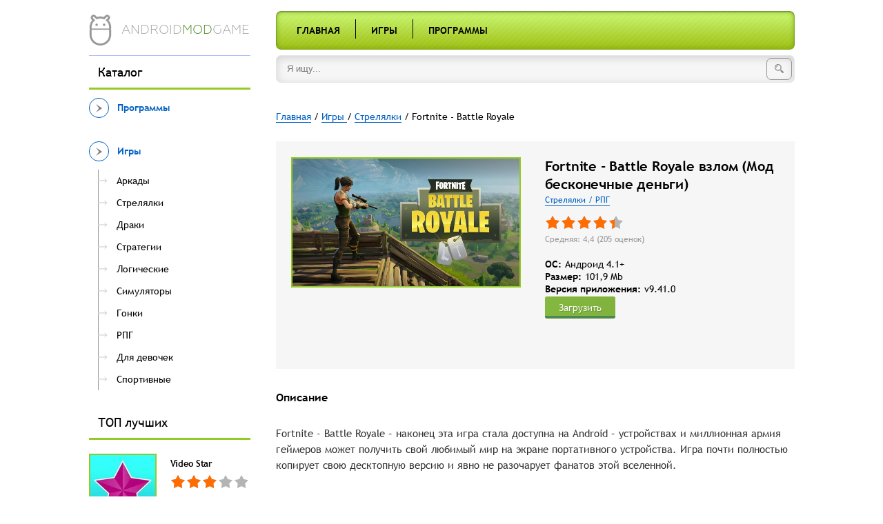

--- FILE ---
content_type: text/html; charset=utf-8
request_url: https://androidmodgame.ru/games/shooter/798-fortnite-battle-royale.html
body_size: 12826
content:
<!DOCTYPE html>
<html lang="en">
<head>
    <meta charset="utf-8">
<title>Fortnite - Battle Royale взлом (Мод бесконечные деньги) на android скачать </title>
<meta name="description" content="Онлайн – экшен с элементами RPG, где игроку придётся приложить массу усилий для того, чтобы выжить. Стройте здания, развивайтесь и сражайтесь!   Fortnite - Battle Royale – наконец эта игра стала">
<meta name="keywords" content="получить, любимый, экране, может, геймеров, устройствах, миллионная, армия, портативного, устройства, разочарует, фанатов, вселенной, версию, десктопную, почти, полностью, копирует, Android, доступна">
<meta name="generator" content="DataLife Engine (http://dle-news.ru)">
<meta property="og:site_name" content="Приложения для Андроид. Моды к лучшим приложениям" />
<meta property="og:type" content="article" />
<meta property="og:title" content="Fortnite - Battle Royale" />
<meta property="og:url" content="https://androidmodgame.ru/games/shooter/798-fortnite-battle-royale.html" />
<link rel="search" type="application/opensearchdescription+xml" href="https://androidmodgame.ru/engine/opensearch.php" title="Приложения для Андроид. Моды к лучшим приложениям">
<link rel="alternate" type="application/rss+xml" title="Приложения для Андроид. Моды к лучшим приложениям" href="https://androidmodgame.ru/rss.xml" />
<link href="/engine/editor/css/default.css?v=22" rel="stylesheet" type="text/css">
<link href="/engine/editor/jscripts/froala/fonts/font-awesome.css?v=22" rel="stylesheet" type="text/css">
<link href="/engine/editor/jscripts/froala/css/editor.css?v=22" rel="stylesheet" type="text/css">
<script type="text/javascript" src="/engine/classes/js/jquery.js?v=22"></script>
<script type="text/javascript" src="/engine/classes/js/jqueryui.js?v=22"></script>
<script type="text/javascript" src="/engine/classes/js/dle_js.js?v=22"></script>
<script type="text/javascript" src="/engine/classes/masha/masha.js?v=22"></script>
<script type="text/javascript" src="/engine/skins/codemirror/js/code.js?v=22"></script>
<script type="text/javascript" src="/engine/editor/jscripts/froala/editor.js?v=22"></script>
<script type="text/javascript" src="/engine/editor/jscripts/froala/languages/ru.js?v=22"></script>
	<meta name="HandheldFriendly" content="true">
	<meta name="format-detection" content="telephone=no">
	<meta name="viewport" content="user-scalable=no, initial-scale=1.0, maximum-scale=1.0, width=device-width"> 
	<meta name="apple-mobile-web-app-capable" content="yes">
	<meta name="apple-mobile-web-app-status-bar-style" content="default">

	
<link rel="icon" type="image/png" sizes="32x32" href="/32x32-favicon.png">
<link rel="icon" type="image/png" sizes="16x16" href="/16x16-favicon.png">


	<link rel="stylesheet" href="/templates/Android/js/fancybox/jquery.fancybox.css">
	<link href="/templates/Android/css/engine.css" type="text/css" rel="stylesheet">
    <link href="/templates/Android/css/styles.css" type="text/css" rel="stylesheet">
</head>
<body>
    <div class="main-content">
        <header>    
            <div class="wrapper">
                <div class="sidebar">
                    <a href="/" class="logo-holder">
                        <div class="logo">
                            <img src="/templates/Android/images/logo.png" alt="Android.ru">
                        </div>
                        <div class="logo-text">android<span>mod</span>game</div>
                    </a>
                </div>
                <div class="content">
                    <div class="content-menu">
                        <ul>
    <li><a href="/" title="Главная">Главная</a></li>

    <li class="seperator"></li>

    <li><a href="/games/" title="Игры">Игры</a></li>

    <li class="seperator"></li>

    <li><a href="/programs/" title="Программы">Программы</a></li>
</ul>
                    </div>
                </div>
            </div>
        </header>
        <div class="wrapper">
            <div class="sidebar">
                <div class="sidebar-seperator mobile-hide"></div>
                
<div class="sidebar-block">
    <div class="block-title mobile-hide">Каталог</div>
    <div class="block-content">



    <div class="block-menu" data-id="20"><a href="https://androidmodgame.ru/programs/" class="block-menu-title" data-id="20"><div class="block-menu-arrow"></div><span>Программы</span></a></li><li></div><div class="block-menu" data-id="9"><a href="https://androidmodgame.ru/games/" class="block-menu-title" data-id="9"><div class="block-menu-arrow"></div><span>Игры </span></a></li><ul><li><a href="https://androidmodgame.ru/games/arcades/" class="block-menu-title" data-id="10"><div class="block-menu-arrow"></div><span>Аркады </span></a></li><li><a href="https://androidmodgame.ru/games/shooter/" class="block-menu-title" data-id="11"><div class="block-menu-arrow"></div><span>Стрелялки</span></a></li><li><a href="https://androidmodgame.ru/games/fighting/" class="block-menu-title" data-id="12"><div class="block-menu-arrow"></div><span>Драки </span></a></li><li><a href="https://androidmodgame.ru/games/strategy/" class="block-menu-title" data-id="13"><div class="block-menu-arrow"></div><span>Стратегии</span></a></li><li><a href="https://androidmodgame.ru/games/logical/" class="block-menu-title" data-id="14"><div class="block-menu-arrow"></div><span>Логические</span></a></li><li><a href="https://androidmodgame.ru/games/simulation/" class="block-menu-title" data-id="15"><div class="block-menu-arrow"></div><span>Симуляторы</span></a></li><li><a href="https://androidmodgame.ru/games/race/" class="block-menu-title" data-id="16"><div class="block-menu-arrow"></div><span>Гонки</span></a></li><li><a href="https://androidmodgame.ru/games/rpg/" class="block-menu-title" data-id="17"><div class="block-menu-arrow"></div><span>РПГ </span></a></li><li><a href="https://androidmodgame.ru/games/girls/" class="block-menu-title" data-id="19"><div class="block-menu-arrow"></div><span>Для девочек</span></a></li><li><a href="https://androidmodgame.ru/games/sport/" class="block-menu-title" data-id="18"><div class="block-menu-arrow"></div><span>Спортивные</span></a></li><li></li></ul><li></div>



    </div>
</div>

                <div class="sidebar-block mobile-hide">
                    <div class="block-title">ТОП лучших</div>
                    <div class="block-content">
                    	<div class="sidebar-posts">
	                    	<div class="post">
    <a href="https://androidmodgame.ru/programs/550-video-star.html" class="thumb">
        <div class="image-holder">
            <img src="/uploads/posts/2019-03/thumbs/1552442492_1.jpg" alt="">
        </div>
    </a>
    <div class="info">
        
        <a href="https://androidmodgame.ru/programs/550-video-star.html" class="title"><span class="h3">Video Star</span></a>
        
            <div class="rate">
                <div class="rate_stars"><div id='ratig-layer-550'>
	<div class="rating" itemprop="aggregateRating" itemscope itemtype="http://schema.org/AggregateRating">
		<ul class="unit-rating">
		<li class="current-rating" style="width:60%;">60</li>
		<li><a href="#" title="Плохо" class="r1-unit" onclick="doRate('1', '550'); return false;">1</a></li>
		<li><a href="#" title="Приемлемо" class="r2-unit" onclick="doRate('2', '550'); return false;">2</a></li>
		<li><a href="#" title="Средне" class="r3-unit" onclick="doRate('3', '550'); return false;">3</a></li>
		<li><a href="#" title="Хорошо" class="r4-unit" onclick="doRate('4', '550'); return false;">4</a></li>
		<li><a href="#" title="Отлично" class="r5-unit" onclick="doRate('5', '550'); return false;">5</a></li>
		</ul><meta itemprop="itemReviewed" content=""><meta itemprop="worstRating" content="1"><meta itemprop="ratingCount" content="6660"><meta itemprop="ratingValue" content="3"><meta itemprop="bestRating" content="5">
	</div>
</div></div>
                
                
            </div>
        
        <div class="category-link"><a href="https://androidmodgame.ru/programs/">Программы</a></div>
    </div>
</div><div class="post">
    <a href="https://androidmodgame.ru/games/rpg/625-brawl-stars.html" class="thumb">
        <div class="image-holder">
            <img src="/uploads/posts/2019-04/thumbs/1555657333_1.jpg" alt="">
        </div>
    </a>
    <div class="info">
        
        <a href="https://androidmodgame.ru/games/rpg/625-brawl-stars.html" class="title"><span class="h3">Brawl Stars</span></a>
        
            <div class="rate">
                <div class="rate_stars"><div id='ratig-layer-625'>
	<div class="rating" itemprop="aggregateRating" itemscope itemtype="http://schema.org/AggregateRating">
		<ul class="unit-rating">
		<li class="current-rating" style="width:80%;">80</li>
		<li><a href="#" title="Плохо" class="r1-unit" onclick="doRate('1', '625'); return false;">1</a></li>
		<li><a href="#" title="Приемлемо" class="r2-unit" onclick="doRate('2', '625'); return false;">2</a></li>
		<li><a href="#" title="Средне" class="r3-unit" onclick="doRate('3', '625'); return false;">3</a></li>
		<li><a href="#" title="Хорошо" class="r4-unit" onclick="doRate('4', '625'); return false;">4</a></li>
		<li><a href="#" title="Отлично" class="r5-unit" onclick="doRate('5', '625'); return false;">5</a></li>
		</ul><meta itemprop="itemReviewed" content=""><meta itemprop="worstRating" content="1"><meta itemprop="ratingCount" content="4693"><meta itemprop="ratingValue" content="4"><meta itemprop="bestRating" content="5">
	</div>
</div></div>
                
                
            </div>
        
        <div class="category-link"><a href="https://androidmodgame.ru/games/rpg/">РПГ </a></div>
    </div>
</div><div class="post">
    <a href="https://androidmodgame.ru/games/simulation/169-world-of-tanks-blitz.html" class="thumb">
        <div class="image-holder">
            <img src="/uploads/posts/2018-01/thumbs/1516674512_1.jpg" alt="">
        </div>
    </a>
    <div class="info">
        
        <a href="https://androidmodgame.ru/games/simulation/169-world-of-tanks-blitz.html" class="title"><span class="h3">World of Tanks Blitz</span></a>
        
            <div class="rate">
                <div class="rate_stars"><div id='ratig-layer-169'>
	<div class="rating" itemprop="aggregateRating" itemscope itemtype="http://schema.org/AggregateRating">
		<ul class="unit-rating">
		<li class="current-rating" style="width:76%;">76</li>
		<li><a href="#" title="Плохо" class="r1-unit" onclick="doRate('1', '169'); return false;">1</a></li>
		<li><a href="#" title="Приемлемо" class="r2-unit" onclick="doRate('2', '169'); return false;">2</a></li>
		<li><a href="#" title="Средне" class="r3-unit" onclick="doRate('3', '169'); return false;">3</a></li>
		<li><a href="#" title="Хорошо" class="r4-unit" onclick="doRate('4', '169'); return false;">4</a></li>
		<li><a href="#" title="Отлично" class="r5-unit" onclick="doRate('5', '169'); return false;">5</a></li>
		</ul><meta itemprop="itemReviewed" content=""><meta itemprop="worstRating" content="1"><meta itemprop="ratingCount" content="3169"><meta itemprop="ratingValue" content="3,8"><meta itemprop="bestRating" content="5">
	</div>
</div></div>
                
                
            </div>
        
        <div class="category-link"><a href="https://androidmodgame.ru/games/simulation/">Симуляторы</a></div>
    </div>
</div><div class="post">
    <a href="https://androidmodgame.ru/programs/541-picsart-photo-studio.html" class="thumb">
        <div class="image-holder">
            <img src="/uploads/posts/2019-03/thumbs/1552096195_1.jpg" alt="">
        </div>
    </a>
    <div class="info">
        
        <a href="https://androidmodgame.ru/programs/541-picsart-photo-studio.html" class="title"><span class="h3">PicsArt Photo Studio</span></a>
        
            <div class="rate">
                <div class="rate_stars"><div id='ratig-layer-541'>
	<div class="rating" itemprop="aggregateRating" itemscope itemtype="http://schema.org/AggregateRating">
		<ul class="unit-rating">
		<li class="current-rating" style="width:68%;">68</li>
		<li><a href="#" title="Плохо" class="r1-unit" onclick="doRate('1', '541'); return false;">1</a></li>
		<li><a href="#" title="Приемлемо" class="r2-unit" onclick="doRate('2', '541'); return false;">2</a></li>
		<li><a href="#" title="Средне" class="r3-unit" onclick="doRate('3', '541'); return false;">3</a></li>
		<li><a href="#" title="Хорошо" class="r4-unit" onclick="doRate('4', '541'); return false;">4</a></li>
		<li><a href="#" title="Отлично" class="r5-unit" onclick="doRate('5', '541'); return false;">5</a></li>
		</ul><meta itemprop="itemReviewed" content=""><meta itemprop="worstRating" content="1"><meta itemprop="ratingCount" content="1667"><meta itemprop="ratingValue" content="3,4"><meta itemprop="bestRating" content="5">
	</div>
</div></div>
                
                
            </div>
        
        <div class="category-link"><a href="https://androidmodgame.ru/programs/">Программы</a></div>
    </div>
</div><div class="post">
    <a href="https://androidmodgame.ru/games/simulation/391-avatariya.html" class="thumb">
        <div class="image-holder">
            <img src="/uploads/posts/2018-12/thumbs/1545749167_1.jpg" alt="">
        </div>
    </a>
    <div class="info">
        
        <a href="https://androidmodgame.ru/games/simulation/391-avatariya.html" class="title"><span class="h3">Аватария</span></a>
        
            <div class="rate">
                <div class="rate_stars"><div id='ratig-layer-391'>
	<div class="rating" itemprop="aggregateRating" itemscope itemtype="http://schema.org/AggregateRating">
		<ul class="unit-rating">
		<li class="current-rating" style="width:70%;">70</li>
		<li><a href="#" title="Плохо" class="r1-unit" onclick="doRate('1', '391'); return false;">1</a></li>
		<li><a href="#" title="Приемлемо" class="r2-unit" onclick="doRate('2', '391'); return false;">2</a></li>
		<li><a href="#" title="Средне" class="r3-unit" onclick="doRate('3', '391'); return false;">3</a></li>
		<li><a href="#" title="Хорошо" class="r4-unit" onclick="doRate('4', '391'); return false;">4</a></li>
		<li><a href="#" title="Отлично" class="r5-unit" onclick="doRate('5', '391'); return false;">5</a></li>
		</ul><meta itemprop="itemReviewed" content=""><meta itemprop="worstRating" content="1"><meta itemprop="ratingCount" content="1576"><meta itemprop="ratingValue" content="3,5"><meta itemprop="bestRating" content="5">
	</div>
</div></div>
                
                
            </div>
        
        <div class="category-link"><a href="https://androidmodgame.ru/games/simulation/">Симуляторы</a></div>
    </div>
</div>
	                    </div>
                    </div>
                </div>
            </div>
            <div class="content">
                <div class="search">
                    <form id="q_search" class="rightside search-form" method="post">
                        <input type="search" name="story" class="search-field" placeholder="Я ищу...">
                        <button type="submit" class="search-button"><i class="search-icon"></i></button>
                        <input type="hidden" name="do" value="search">
						<input type="hidden" name="subaction" value="search">
                    </form>
                </div>
                
                
                
                <div class="speedbar"><div class="over"><span id="dle-speedbar"><span itemscope itemtype="http://data-vocabulary.org/Breadcrumb"><a href="https://androidmodgame.ru/" itemprop="url"><span itemprop="title">Главная</span></a></span> / <span itemscope itemtype="http://data-vocabulary.org/Breadcrumb"><a href="https://androidmodgame.ru/games/" itemprop="url"><span itemprop="title">Игры </span></a></span> / <span itemscope itemtype="http://data-vocabulary.org/Breadcrumb"><a href="https://androidmodgame.ru/games/shooter/" itemprop="url"><span itemprop="title">Стрелялки</span></a></span> / Fortnite - Battle Royale</span></div></div>
            	
				<div id='dle-content'> 
<article>
	<div class="mobile-title-holder"></div>
	<div class="post single">
	    <div class="thumb">
	        <div class="image-holder">
	            <img src="/uploads/posts/2019-07/1564236807_fortnite-battle-royale.jpg" alt="Fortnite - Battle Royale">
	        </div>
	    </div>
	    <div class="info">
	        <span class="title"><h1> Fortnite - Battle Royale взлом (Мод бесконечные деньги) </h1></span>
	        <div class="category-link"><a href="https://androidmodgame.ru/games/shooter/">Стрелялки           / РПГ </a></div>
	        
				<div class="rate">
					<div class="rate_stars"><div id='ratig-layer-798'>
	<div class="rating" itemprop="aggregateRating" itemscope itemtype="http://schema.org/AggregateRating">
		<ul class="unit-rating">
		<li class="current-rating" style="width:88%;">88</li>
		<li><a href="#" title="Плохо" class="r1-unit" onclick="doRate('1', '798'); return false;">1</a></li>
		<li><a href="#" title="Приемлемо" class="r2-unit" onclick="doRate('2', '798'); return false;">2</a></li>
		<li><a href="#" title="Средне" class="r3-unit" onclick="doRate('3', '798'); return false;">3</a></li>
		<li><a href="#" title="Хорошо" class="r4-unit" onclick="doRate('4', '798'); return false;">4</a></li>
		<li><a href="#" title="Отлично" class="r5-unit" onclick="doRate('5', '798'); return false;">5</a></li>
		</ul><meta itemprop="itemReviewed" content="Fortnite - Battle Royale"><meta itemprop="worstRating" content="1"><meta itemprop="ratingCount" content="205"><meta itemprop="ratingValue" content="4,4"><meta itemprop="bestRating" content="5">
	</div>
</div></div>
					
					
				</div>
			
			<div class="rating-info">
				Средняя: 4,4 (<span id="vote-num-id-798">205</span> оценок)
			</div>
            
              
            
			<dl>
              
                
				
				<div class="clearfix"></div>
				<dt>OC:</dt>
				<dd>Андроид 4.1+</dd>
				<div class="clearfix"></div>
				<dt>Размер:</dt>
				<dd>101,9 Mb</dd>
				<div class="clearfix"></div>
				<dt>Версия приложения:</dt>
				<dd>v9.41.0</dd>
				 
			</dl>
			<div   style="clear:both;padding:0;  margin-top:20px;  "><a href="#download_file" class="down_btn" style="display:inline-block;">Загрузить</a> </div>
			
            
	    </div>       
       
	</div>
    
    <div style="min-width: 100% ;min-height: 50px; padding:10px 20px 20px; background: #f6f6f6;">
        
      
        
</div>
    
	<div class="single-block">
		<div class="title">Описание</div>
		<div class="description">
			Fortnite - Battle Royale – наконец эта игра стала доступна на Android – устройствах и миллионная армия геймеров может получить свой любимый мир на экране портативного устройства. Игра почти полностью копирует свою десктопную версию и явно не разочарует фанатов этой вселенной.<br>
			
		</div>
	</div>
	<div class="single-block">
		<div class="title">Скриншоты</div>
		<div class="screenshots">
			<ul class="xfieldimagegallery skrinshoty"><li><a href="https://androidmodgame.ru/uploads/posts/2019-07/1564236889_fortnite-battle-royale1.jpg" class="fancybox" rel="screenshots"><img src="/uploads/posts/2019-07/1564236889_fortnite-battle-royale1.jpg" alt="" /></a></li><li><a href="https://androidmodgame.ru/uploads/posts/2019-07/1564236895_fortnite-battle-royale2.jpg" class="fancybox" rel="screenshots"><img src="/uploads/posts/2019-07/1564236895_fortnite-battle-royale2.jpg" alt="" /></a></li><li><a href="https://androidmodgame.ru/uploads/posts/2019-07/1564236872_fortnite-battle-royale3.jpg" class="fancybox" rel="screenshots"><img src="/uploads/posts/2019-07/1564236872_fortnite-battle-royale3.jpg" alt="" /></a></li><li><a href="https://androidmodgame.ru/uploads/posts/2019-07/1564236888_fortnite-battle-royale4.jpg" class="fancybox" rel="screenshots"><img src="/uploads/posts/2019-07/1564236888_fortnite-battle-royale4.jpg" alt="" /></a></li></ul>
		</div>

		<div class="clearfix"></div>
	</div>
    
  <div id="download_file"></div>
    
    
	<div class="single-block attachment-block">
		<div class="title" >Файлы для загрузки</div>
        
          <span> <a href="https://androidmodgame.ru/kak-ustanovit-mod.html" target="_blank">Как установить? </a></span>
		
	<span class="attachment">
		<a href="http://androidmodgame.ru/download.php?id=827" rel="nofollow" target="_blank"><i class="icon"></i>Скачать Fortnite - Battle Royale v9.41.0 взлом (Mod бесконечные деньги)   </a>
		
	</span>


<script>var e = document.getElementById("downloads-count"); e = e.replace(/\s/g, ''); count = parseInt(e.innerHTML) + 0; e.innerHTML = count;</script>
		
		
        
        
        
	</div>
    
   
    
    <div class="single-block">
        <div class="title">Похожие игры</div>
        <div class="sidebar-posts related-posts">
        	<div class="post">
    <a href="https://androidmodgame.ru/games/simulation/791-case-battle-opener-amp-simulator.html" class="thumb">
        <div class="image-holder">
            <img src="/uploads/posts/2019-07/thumbs/1564232081_case-battle-opener-simulator.jpg" alt="">
        </div>
    </a>
    <div class="info">
        
        <a href="https://androidmodgame.ru/games/simulation/791-case-battle-opener-amp-simulator.html" class="title"><span class="h3">Case Battle - Opener &amp;amp;</span></a>
        <div class="rate">
            <div class="rate_stars"><div id='ratig-layer-791'>
	<div class="rating" itemprop="aggregateRating" itemscope itemtype="http://schema.org/AggregateRating">
		<ul class="unit-rating">
		<li class="current-rating" style="width:98%;">98</li>
		<li><a href="#" title="Плохо" class="r1-unit" onclick="doRate('1', '791'); return false;">1</a></li>
		<li><a href="#" title="Приемлемо" class="r2-unit" onclick="doRate('2', '791'); return false;">2</a></li>
		<li><a href="#" title="Средне" class="r3-unit" onclick="doRate('3', '791'); return false;">3</a></li>
		<li><a href="#" title="Хорошо" class="r4-unit" onclick="doRate('4', '791'); return false;">4</a></li>
		<li><a href="#" title="Отлично" class="r5-unit" onclick="doRate('5', '791'); return false;">5</a></li>
		</ul><meta itemprop="itemReviewed" content="Fortnite - Battle Royale"><meta itemprop="worstRating" content="1"><meta itemprop="ratingCount" content="135"><meta itemprop="ratingValue" content="4,9"><meta itemprop="bestRating" content="5">
	</div>
</div></div>
        </div>
        <div class="category-link"><a href="{category-url}">Симуляторы</a></div>
    </div>
</div><div class="post">
    <a href="https://androidmodgame.ru/games/shooter/771-tankrio-realtime-battle.html" class="thumb">
        <div class="image-holder">
            <img src="/uploads/posts/2019-07/thumbs/1564225645_tankr_io.jpg" alt="">
        </div>
    </a>
    <div class="info">
        
        <a href="https://androidmodgame.ru/games/shooter/771-tankrio-realtime-battle.html" class="title"><span class="h3">Tankr.io Realtime Battle</span></a>
        <div class="rate">
            <div class="rate_stars"><div id='ratig-layer-771'>
	<div class="rating" itemprop="aggregateRating" itemscope itemtype="http://schema.org/AggregateRating">
		<ul class="unit-rating">
		<li class="current-rating" style="width:96%;">96</li>
		<li><a href="#" title="Плохо" class="r1-unit" onclick="doRate('1', '771'); return false;">1</a></li>
		<li><a href="#" title="Приемлемо" class="r2-unit" onclick="doRate('2', '771'); return false;">2</a></li>
		<li><a href="#" title="Средне" class="r3-unit" onclick="doRate('3', '771'); return false;">3</a></li>
		<li><a href="#" title="Хорошо" class="r4-unit" onclick="doRate('4', '771'); return false;">4</a></li>
		<li><a href="#" title="Отлично" class="r5-unit" onclick="doRate('5', '771'); return false;">5</a></li>
		</ul><meta itemprop="itemReviewed" content="Fortnite - Battle Royale"><meta itemprop="worstRating" content="1"><meta itemprop="ratingCount" content="128"><meta itemprop="ratingValue" content="4,8"><meta itemprop="bestRating" content="5">
	</div>
</div></div>
        </div>
        <div class="category-link"><a href="{category-url}">Стрелялки</a></div>
    </div>
</div><div class="post">
    <a href="https://androidmodgame.ru/games/shooter/755-guns-royale-multiplayer-blocky-battle-royale.html" class="thumb">
        <div class="image-holder">
            <img src="/uploads/posts/2019-07/thumbs/1563651511_guns-royale.jpg" alt="">
        </div>
    </a>
    <div class="info">
        
        <a href="https://androidmodgame.ru/games/shooter/755-guns-royale-multiplayer-blocky-battle-royale.html" class="title"><span class="h3">Guns Royale - Multiplayer</span></a>
        <div class="rate">
            <div class="rate_stars"><div id='ratig-layer-755'>
	<div class="rating" itemprop="aggregateRating" itemscope itemtype="http://schema.org/AggregateRating">
		<ul class="unit-rating">
		<li class="current-rating" style="width:98%;">98</li>
		<li><a href="#" title="Плохо" class="r1-unit" onclick="doRate('1', '755'); return false;">1</a></li>
		<li><a href="#" title="Приемлемо" class="r2-unit" onclick="doRate('2', '755'); return false;">2</a></li>
		<li><a href="#" title="Средне" class="r3-unit" onclick="doRate('3', '755'); return false;">3</a></li>
		<li><a href="#" title="Хорошо" class="r4-unit" onclick="doRate('4', '755'); return false;">4</a></li>
		<li><a href="#" title="Отлично" class="r5-unit" onclick="doRate('5', '755'); return false;">5</a></li>
		</ul><meta itemprop="itemReviewed" content="Fortnite - Battle Royale"><meta itemprop="worstRating" content="1"><meta itemprop="ratingCount" content="123"><meta itemprop="ratingValue" content="4,9"><meta itemprop="bestRating" content="5">
	</div>
</div></div>
        </div>
        <div class="category-link"><a href="{category-url}">Стрелялки</a></div>
    </div>
</div><div class="post">
    <a href="https://androidmodgame.ru/games/739-alita-boevoy-angel-igra.html" class="thumb">
        <div class="image-holder">
            <img src="/uploads/posts/2019-07/thumbs/1563639361_alita-battle-angel-the-game.jpg" alt="">
        </div>
    </a>
    <div class="info">
        
        <a href="https://androidmodgame.ru/games/739-alita-boevoy-angel-igra.html" class="title"><span class="h3">Алита: Боевой Ангел – игра</span></a>
        <div class="rate">
            <div class="rate_stars"><div id='ratig-layer-739'>
	<div class="rating" itemprop="aggregateRating" itemscope itemtype="http://schema.org/AggregateRating">
		<ul class="unit-rating">
		<li class="current-rating" style="width:98%;">98</li>
		<li><a href="#" title="Плохо" class="r1-unit" onclick="doRate('1', '739'); return false;">1</a></li>
		<li><a href="#" title="Приемлемо" class="r2-unit" onclick="doRate('2', '739'); return false;">2</a></li>
		<li><a href="#" title="Средне" class="r3-unit" onclick="doRate('3', '739'); return false;">3</a></li>
		<li><a href="#" title="Хорошо" class="r4-unit" onclick="doRate('4', '739'); return false;">4</a></li>
		<li><a href="#" title="Отлично" class="r5-unit" onclick="doRate('5', '739'); return false;">5</a></li>
		</ul><meta itemprop="itemReviewed" content="Fortnite - Battle Royale"><meta itemprop="worstRating" content="1"><meta itemprop="ratingCount" content="118"><meta itemprop="ratingValue" content="4,9"><meta itemprop="bestRating" content="5">
	</div>
</div></div>
        </div>
        <div class="category-link"><a href="{category-url}">Игры </a></div>
    </div>
</div><div class="post">
    <a href="https://androidmodgame.ru/games/simulation/721-case-royale.html" class="thumb">
        <div class="image-holder">
            <img src="/uploads/posts/2019-07/thumbs/1563626495_case_royale5.jpg" alt="">
        </div>
    </a>
    <div class="info">
        
        <a href="https://androidmodgame.ru/games/simulation/721-case-royale.html" class="title"><span class="h3">Case Royale</span></a>
        <div class="rate">
            <div class="rate_stars"><div id='ratig-layer-721'>
	<div class="rating" itemprop="aggregateRating" itemscope itemtype="http://schema.org/AggregateRating">
		<ul class="unit-rating">
		<li class="current-rating" style="width:86%;">86</li>
		<li><a href="#" title="Плохо" class="r1-unit" onclick="doRate('1', '721'); return false;">1</a></li>
		<li><a href="#" title="Приемлемо" class="r2-unit" onclick="doRate('2', '721'); return false;">2</a></li>
		<li><a href="#" title="Средне" class="r3-unit" onclick="doRate('3', '721'); return false;">3</a></li>
		<li><a href="#" title="Хорошо" class="r4-unit" onclick="doRate('4', '721'); return false;">4</a></li>
		<li><a href="#" title="Отлично" class="r5-unit" onclick="doRate('5', '721'); return false;">5</a></li>
		</ul><meta itemprop="itemReviewed" content="Fortnite - Battle Royale"><meta itemprop="worstRating" content="1"><meta itemprop="ratingCount" content="200"><meta itemprop="ratingValue" content="4,3"><meta itemprop="bestRating" content="5">
	</div>
</div></div>
        </div>
        <div class="category-link"><a href="{category-url}">Симуляторы</a></div>
    </div>
</div><div class="post">
    <a href="https://androidmodgame.ru/games/strategy/268-royale-clans-clash-of-wars.html" class="thumb">
        <div class="image-holder">
            <img src="/uploads/posts/2018-05/thumbs/1525307253_1.jpg" alt="">
        </div>
    </a>
    <div class="info">
        
        <a href="https://androidmodgame.ru/games/strategy/268-royale-clans-clash-of-wars.html" class="title"><span class="h3">Royale Clans – Clash of Wars</span></a>
        <div class="rate">
            <div class="rate_stars"><div id='ratig-layer-268'>
	<div class="rating" itemprop="aggregateRating" itemscope itemtype="http://schema.org/AggregateRating">
		<ul class="unit-rating">
		<li class="current-rating" style="width:96%;">96</li>
		<li><a href="#" title="Плохо" class="r1-unit" onclick="doRate('1', '268'); return false;">1</a></li>
		<li><a href="#" title="Приемлемо" class="r2-unit" onclick="doRate('2', '268'); return false;">2</a></li>
		<li><a href="#" title="Средне" class="r3-unit" onclick="doRate('3', '268'); return false;">3</a></li>
		<li><a href="#" title="Хорошо" class="r4-unit" onclick="doRate('4', '268'); return false;">4</a></li>
		<li><a href="#" title="Отлично" class="r5-unit" onclick="doRate('5', '268'); return false;">5</a></li>
		</ul><meta itemprop="itemReviewed" content="Fortnite - Battle Royale"><meta itemprop="worstRating" content="1"><meta itemprop="ratingCount" content="119"><meta itemprop="ratingValue" content="4,8"><meta itemprop="bestRating" content="5">
	</div>
</div></div>
        </div>
        <div class="category-link"><a href="{category-url}">Стратегии</a></div>
    </div>
</div>
        </div>
        <div class="clearfix"></div>
    </div>
    
	<div class="single-block">
		<div class="title">Комментарии <span class="grey hnum">52</span></div>
		<div class="comments-list">
			<form  method="post" name="dle-comments-form" id="dle-comments-form" ><div id="addcomment" class="addcomment">
	<ul class="ui-form">
	
		<li class="form-group combo">
			<div class="combo_field"><input placeholder="Ваше имя" type="text" name="name" id="name" class="wide" required></div>
		</li>
	
		<li id="comment-editor"><script type="text/javascript">
	var text_upload = "Загрузка файлов и изображений на сервер";
</script>
<div class="wseditor"><textarea id="comments" name="comments" rows="4" cols="50" class="ajaxwysiwygeditor" placeholder="Сообщение"></textarea></div></li>    
	
	
	</ul>
	<div class="form_submit">
	
		<button class="btn btn-big" type="submit" name="submit" title="Отправить комментарий"><b>Отправить</b></button>
	</div>
</div>
		<input type="hidden" name="subaction" value="addcomment" />
		<input type="hidden" name="post_id" id="post_id" value="798" /><input type="hidden" name="user_hash" value="b04dcf9bdbe4b5df5e5d0882ffb52343c2825729" /></form>
            <form method="post" action="" name="dlemasscomments" id="dlemasscomments"><div id="dle-comments-list">

<div id="dle-ajax-comments"></div>
<a name="comment"></a><div id='comment-id-96476'><div class="comment" id="51">
	<div class="com_info">
		<div class="avatar">
			<span class="cover" style="background-image: url(/templates/Android/dleimages/noavatar.png);">Коля</span>
			
		</div>
		<div class="meta">
			<!--
			
			<div class="rate">
				
				
				<div class="rate_like">
				<a href="#" onclick="doCommentsRate('plus', '96476'); return false;" >
					<svg class="icon icon-love"><use xlink:href="#icon-love"></use></svg>
					<span id="comments-ratig-layer-96476" class="ignore-select"><span class="ratingtypeplus ignore-select" >0</span></span>
				</a>
				</div>
				
				
			</div>
			
			-->
		</div>
	</div>
	<div class="com_content">
		<div class="com_user">
			<b class="name">Коля</b>
			<span class="date">
				от 23 декабря 2025 16:52
			</span>
		</div>
		
		<div class="text"><div id='comm-id-96476'>ух спасибо  вам!!!!!!!</div></div>
		

		<ul class="actions">
			<li class="reply grey" title="Цитировать"><a onmouseover="dle_copy_quote('Коля');" href="#" onclick="dle_ins('96476'); return false;"><span>Цитировать</span></a></li>
			 
			
		</ul>
	</div>
</div></div><div id='comment-id-94245'><div class="comment" id="50">
	<div class="com_info">
		<div class="avatar">
			<span class="cover" style="background-image: url(/templates/Android/dleimages/noavatar.png);">Жека</span>
			
		</div>
		<div class="meta">
			<!--
			
			<div class="rate">
				
				
				<div class="rate_like">
				<a href="#" onclick="doCommentsRate('plus', '94245'); return false;" >
					<svg class="icon icon-love"><use xlink:href="#icon-love"></use></svg>
					<span id="comments-ratig-layer-94245" class="ignore-select"><span class="ratingtypeplus ignore-select" >0</span></span>
				</a>
				</div>
				
				
			</div>
			
			-->
		</div>
	</div>
	<div class="com_content">
		<div class="com_user">
			<b class="name">Жека</b>
			<span class="date">
				от 24 октября 2025 18:38
			</span>
		</div>
		
		<div class="text"><div id='comm-id-94245'>Хорошее приложение</div></div>
		

		<ul class="actions">
			<li class="reply grey" title="Цитировать"><a onmouseover="dle_copy_quote('Жека');" href="#" onclick="dle_ins('94245'); return false;"><span>Цитировать</span></a></li>
			 
			
		</ul>
	</div>
</div></div><div id='comment-id-92044'><div class="comment" id="49">
	<div class="com_info">
		<div class="avatar">
			<span class="cover" style="background-image: url(/templates/Android/dleimages/noavatar.png);">Mdsfdmfs</span>
			
		</div>
		<div class="meta">
			<!--
			
			<div class="rate">
				
				
				<div class="rate_like">
				<a href="#" onclick="doCommentsRate('plus', '92044'); return false;" >
					<svg class="icon icon-love"><use xlink:href="#icon-love"></use></svg>
					<span id="comments-ratig-layer-92044" class="ignore-select"><span class="ratingtypeplus ignore-select" >0</span></span>
				</a>
				</div>
				
				
			</div>
			
			-->
		</div>
	</div>
	<div class="com_content">
		<div class="com_user">
			<b class="name">Mdsfdmfs</b>
			<span class="date">
				от 18 августа 2025 18:40
			</span>
		</div>
		
		<div class="text"><div id='comm-id-92044'>Тооп реально работает</div></div>
		

		<ul class="actions">
			<li class="reply grey" title="Цитировать"><a onmouseover="dle_copy_quote('Mdsfdmfs');" href="#" onclick="dle_ins('92044'); return false;"><span>Цитировать</span></a></li>
			 
			
		</ul>
	</div>
</div></div><div id='comment-id-90851'><div class="comment" id="48">
	<div class="com_info">
		<div class="avatar">
			<span class="cover" style="background-image: url(/templates/Android/dleimages/noavatar.png);">Malyal</span>
			
		</div>
		<div class="meta">
			<!--
			
			<div class="rate">
				
				
				<div class="rate_like">
				<a href="#" onclick="doCommentsRate('plus', '90851'); return false;" >
					<svg class="icon icon-love"><use xlink:href="#icon-love"></use></svg>
					<span id="comments-ratig-layer-90851" class="ignore-select"><span class="ratingtypeplus ignore-select" >0</span></span>
				</a>
				</div>
				
				
			</div>
			
			-->
		</div>
	</div>
	<div class="com_content">
		<div class="com_user">
			<b class="name">Malyal</b>
			<span class="date">
				от 1 июля 2025 12:35
			</span>
		</div>
		
		<div class="text"><div id='comm-id-90851'>Процюйет  класс.  советую  чит   !</div></div>
		

		<ul class="actions">
			<li class="reply grey" title="Цитировать"><a onmouseover="dle_copy_quote('Malyal');" href="#" onclick="dle_ins('90851'); return false;"><span>Цитировать</span></a></li>
			 
			
		</ul>
	</div>
</div></div><div id='comment-id-88658'><div class="comment" id="47">
	<div class="com_info">
		<div class="avatar">
			<span class="cover" style="background-image: url(/templates/Android/dleimages/noavatar.png);">Qickirу</span>
			
		</div>
		<div class="meta">
			<!--
			
			<div class="rate">
				
				
				<div class="rate_like">
				<a href="#" onclick="doCommentsRate('plus', '88658'); return false;" >
					<svg class="icon icon-love"><use xlink:href="#icon-love"></use></svg>
					<span id="comments-ratig-layer-88658" class="ignore-select"><span class="ratingtypeplus ignore-select" >0</span></span>
				</a>
				</div>
				
				
			</div>
			
			-->
		</div>
	</div>
	<div class="com_content">
		<div class="com_user">
			<b class="name">Qickirу</b>
			<span class="date">
				от 22 мая 2025 13:27
			</span>
		</div>
		
		<div class="text"><div id='comm-id-88658'>ЧИТ  работает</div></div>
		

		<ul class="actions">
			<li class="reply grey" title="Цитировать"><a onmouseover="dle_copy_quote('Qickirу');" href="#" onclick="dle_ins('88658'); return false;"><span>Цитировать</span></a></li>
			 
			
		</ul>
	</div>
</div></div><div id='comment-id-86357'><div class="comment" id="46">
	<div class="com_info">
		<div class="avatar">
			<span class="cover" style="background-image: url(/templates/Android/dleimages/noavatar.png);">Рибо К</span>
			
		</div>
		<div class="meta">
			<!--
			
			<div class="rate">
				
				
				<div class="rate_like">
				<a href="#" onclick="doCommentsRate('plus', '86357'); return false;" >
					<svg class="icon icon-love"><use xlink:href="#icon-love"></use></svg>
					<span id="comments-ratig-layer-86357" class="ignore-select"><span class="ratingtypeplus ignore-select" >0</span></span>
				</a>
				</div>
				
				
			</div>
			
			-->
		</div>
	</div>
	<div class="com_content">
		<div class="com_user">
			<b class="name">Рибо К</b>
			<span class="date">
				от 14 апреля 2025 20:55
			</span>
		</div>
		
		<div class="text"><div id='comm-id-86357'>ДА! ОК!  КЛАСС!!!</div></div>
		

		<ul class="actions">
			<li class="reply grey" title="Цитировать"><a onmouseover="dle_copy_quote('Рибо&nbsp;К');" href="#" onclick="dle_ins('86357'); return false;"><span>Цитировать</span></a></li>
			 
			
		</ul>
	</div>
</div></div><div id='comment-id-84140'><div class="comment" id="45">
	<div class="com_info">
		<div class="avatar">
			<span class="cover" style="background-image: url(/templates/Android/dleimages/noavatar.png);">Вадим</span>
			
		</div>
		<div class="meta">
			<!--
			
			<div class="rate">
				
				
				<div class="rate_like">
				<a href="#" onclick="doCommentsRate('plus', '84140'); return false;" >
					<svg class="icon icon-love"><use xlink:href="#icon-love"></use></svg>
					<span id="comments-ratig-layer-84140" class="ignore-select"><span class="ratingtypeplus ignore-select" >0</span></span>
				</a>
				</div>
				
				
			</div>
			
			-->
		</div>
	</div>
	<div class="com_content">
		<div class="com_user">
			<b class="name">Вадим</b>
			<span class="date">
				от 27 февраля 2025 14:23
			</span>
		</div>
		
		<div class="text"><div id='comm-id-84140'>супер игрушка и взлом отличный, пробуйте все ок</div></div>
		

		<ul class="actions">
			<li class="reply grey" title="Цитировать"><a onmouseover="dle_copy_quote('Вадим');" href="#" onclick="dle_ins('84140'); return false;"><span>Цитировать</span></a></li>
			 
			
		</ul>
	</div>
</div></div><div id='comment-id-81877'><div class="comment" id="44">
	<div class="com_info">
		<div class="avatar">
			<span class="cover" style="background-image: url(/templates/Android/dleimages/noavatar.png);">Aillla</span>
			
		</div>
		<div class="meta">
			<!--
			
			<div class="rate">
				
				
				<div class="rate_like">
				<a href="#" onclick="doCommentsRate('plus', '81877'); return false;" >
					<svg class="icon icon-love"><use xlink:href="#icon-love"></use></svg>
					<span id="comments-ratig-layer-81877" class="ignore-select"><span class="ratingtypeplus ignore-select" >0</span></span>
				</a>
				</div>
				
				
			</div>
			
			-->
		</div>
	</div>
	<div class="com_content">
		<div class="com_user">
			<b class="name">Aillla</b>
			<span class="date">
				от 19 января 2025 13:48
			</span>
		</div>
		
		<div class="text"><div id='comm-id-81877'>советую - ракета просто</div></div>
		

		<ul class="actions">
			<li class="reply grey" title="Цитировать"><a onmouseover="dle_copy_quote('Aillla');" href="#" onclick="dle_ins('81877'); return false;"><span>Цитировать</span></a></li>
			 
			
		</ul>
	</div>
</div></div><div id='comment-id-79743'><div class="comment" id="43">
	<div class="com_info">
		<div class="avatar">
			<span class="cover" style="background-image: url(/templates/Android/dleimages/noavatar.png);">Айра</span>
			
		</div>
		<div class="meta">
			<!--
			
			<div class="rate">
				
				
				<div class="rate_like">
				<a href="#" onclick="doCommentsRate('plus', '79743'); return false;" >
					<svg class="icon icon-love"><use xlink:href="#icon-love"></use></svg>
					<span id="comments-ratig-layer-79743" class="ignore-select"><span class="ratingtypeplus ignore-select" >0</span></span>
				</a>
				</div>
				
				
			</div>
			
			-->
		</div>
	</div>
	<div class="com_content">
		<div class="com_user">
			<b class="name">Айра</b>
			<span class="date">
				от 18 декабря 2024 20:18
			</span>
		</div>
		
		<div class="text"><div id='comm-id-79743'>Рил игра работает взлом, саветую</div></div>
		

		<ul class="actions">
			<li class="reply grey" title="Цитировать"><a onmouseover="dle_copy_quote('Айра');" href="#" onclick="dle_ins('79743'); return false;"><span>Цитировать</span></a></li>
			 
			
		</ul>
	</div>
</div></div><div id='comment-id-77572'><div class="comment" id="42">
	<div class="com_info">
		<div class="avatar">
			<span class="cover" style="background-image: url(/templates/Android/dleimages/noavatar.png);">Тадоримов  Иван</span>
			
		</div>
		<div class="meta">
			<!--
			
			<div class="rate">
				
				
				<div class="rate_like">
				<a href="#" onclick="doCommentsRate('plus', '77572'); return false;" >
					<svg class="icon icon-love"><use xlink:href="#icon-love"></use></svg>
					<span id="comments-ratig-layer-77572" class="ignore-select"><span class="ratingtypeplus ignore-select" >0</span></span>
				</a>
				</div>
				
				
			</div>
			
			-->
		</div>
	</div>
	<div class="com_content">
		<div class="com_user">
			<b class="name">Тадоримов  Иван</b>
			<span class="date">
				от 16 ноября 2024 12:15
			</span>
		</div>
		
		<div class="text"><div id='comm-id-77572'>пошло  ОК !!!! ТОппп!!!</div></div>
		

		<ul class="actions">
			<li class="reply grey" title="Цитировать"><a onmouseover="dle_copy_quote('Тадоримов&nbsp;&nbsp;Иван');" href="#" onclick="dle_ins('77572'); return false;"><span>Цитировать</span></a></li>
			 
			
		</ul>
	</div>
</div></div><div id='comment-id-75377'><div class="comment" id="41">
	<div class="com_info">
		<div class="avatar">
			<span class="cover" style="background-image: url(/templates/Android/dleimages/noavatar.png);">Венджаминовичч</span>
			
		</div>
		<div class="meta">
			<!--
			
			<div class="rate">
				
				
				<div class="rate_like">
				<a href="#" onclick="doCommentsRate('plus', '75377'); return false;" >
					<svg class="icon icon-love"><use xlink:href="#icon-love"></use></svg>
					<span id="comments-ratig-layer-75377" class="ignore-select"><span class="ratingtypeplus ignore-select" >0</span></span>
				</a>
				</div>
				
				
			</div>
			
			-->
		</div>
	</div>
	<div class="com_content">
		<div class="com_user">
			<b class="name">Венджаминовичч</b>
			<span class="date">
				от 2 октября 2024 20:37
			</span>
		</div>
		
		<div class="text"><div id='comm-id-75377'>прикольное, советую  мод</div></div>
		

		<ul class="actions">
			<li class="reply grey" title="Цитировать"><a onmouseover="dle_copy_quote('Венджаминовичч');" href="#" onclick="dle_ins('75377'); return false;"><span>Цитировать</span></a></li>
			 
			
		</ul>
	</div>
</div></div><div id='comment-id-73225'><div class="comment" id="40">
	<div class="com_info">
		<div class="avatar">
			<span class="cover" style="background-image: url(/templates/Android/dleimages/noavatar.png);">Антошка Кардавин</span>
			
		</div>
		<div class="meta">
			<!--
			
			<div class="rate">
				
				
				<div class="rate_like">
				<a href="#" onclick="doCommentsRate('plus', '73225'); return false;" >
					<svg class="icon icon-love"><use xlink:href="#icon-love"></use></svg>
					<span id="comments-ratig-layer-73225" class="ignore-select"><span class="ratingtypeplus ignore-select" >0</span></span>
				</a>
				</div>
				
				
			</div>
			
			-->
		</div>
	</div>
	<div class="com_content">
		<div class="com_user">
			<b class="name">Антошка Кардавин</b>
			<span class="date">
				от 21 августа 2024 21:49
			</span>
		</div>
		
		<div class="text"><div id='comm-id-73225'>РАБОТАЕТ   КЛАССССС</div></div>
		

		<ul class="actions">
			<li class="reply grey" title="Цитировать"><a onmouseover="dle_copy_quote('Антошка&nbsp;Кардавин');" href="#" onclick="dle_ins('73225'); return false;"><span>Цитировать</span></a></li>
			 
			
		</ul>
	</div>
</div></div><div id='comment-id-70891'><div class="comment" id="39">
	<div class="com_info">
		<div class="avatar">
			<span class="cover" style="background-image: url(/templates/Android/dleimages/noavatar.png);">Cabulkow</span>
			
		</div>
		<div class="meta">
			<!--
			
			<div class="rate">
				
				
				<div class="rate_like">
				<a href="#" onclick="doCommentsRate('plus', '70891'); return false;" >
					<svg class="icon icon-love"><use xlink:href="#icon-love"></use></svg>
					<span id="comments-ratig-layer-70891" class="ignore-select"><span class="ratingtypeplus ignore-select" >0</span></span>
				</a>
				</div>
				
				
			</div>
			
			-->
		</div>
	</div>
	<div class="com_content">
		<div class="com_user">
			<b class="name">Cabulkow</b>
			<span class="date">
				от 2 июля 2024 15:16
			</span>
		</div>
		
		<div class="text"><div id='comm-id-70891'>Полный  Порядок !!!! авторам приветики !!!</div></div>
		

		<ul class="actions">
			<li class="reply grey" title="Цитировать"><a onmouseover="dle_copy_quote('Cabulkow');" href="#" onclick="dle_ins('70891'); return false;"><span>Цитировать</span></a></li>
			 
			
		</ul>
	</div>
</div></div><div id='comment-id-68622'><div class="comment" id="38">
	<div class="com_info">
		<div class="avatar">
			<span class="cover" style="background-image: url(/templates/Android/dleimages/noavatar.png);">Гинчев  Аммирка</span>
			
		</div>
		<div class="meta">
			<!--
			
			<div class="rate">
				
				
				<div class="rate_like">
				<a href="#" onclick="doCommentsRate('plus', '68622'); return false;" >
					<svg class="icon icon-love"><use xlink:href="#icon-love"></use></svg>
					<span id="comments-ratig-layer-68622" class="ignore-select"><span class="ratingtypeplus ignore-select" >0</span></span>
				</a>
				</div>
				
				
			</div>
			
			-->
		</div>
	</div>
	<div class="com_content">
		<div class="com_user">
			<b class="name">Гинчев  Аммирка</b>
			<span class="date">
				от 4 мая 2024 19:44
			</span>
		</div>
		
		<div class="text"><div id='comm-id-68622'>мод  очень  крутой, скачивать  советую</div></div>
		

		<ul class="actions">
			<li class="reply grey" title="Цитировать"><a onmouseover="dle_copy_quote('Гинчев&nbsp;&nbsp;Аммирка');" href="#" onclick="dle_ins('68622'); return false;"><span>Цитировать</span></a></li>
			 
			
		</ul>
	</div>
</div></div><div id='comment-id-66417'><div class="comment" id="37">
	<div class="com_info">
		<div class="avatar">
			<span class="cover" style="background-image: url(/templates/Android/dleimages/noavatar.png);">Артуриков Саша</span>
			
		</div>
		<div class="meta">
			<!--
			
			<div class="rate">
				
				
				<div class="rate_like">
				<a href="#" onclick="doCommentsRate('plus', '66417'); return false;" >
					<svg class="icon icon-love"><use xlink:href="#icon-love"></use></svg>
					<span id="comments-ratig-layer-66417" class="ignore-select"><span class="ratingtypeplus ignore-select" >0</span></span>
				</a>
				</div>
				
				
			</div>
			
			-->
		</div>
	</div>
	<div class="com_content">
		<div class="com_user">
			<b class="name">Артуриков Саша</b>
			<span class="date">
				от 9 марта 2024 16:07
			</span>
		</div>
		
		<div class="text"><div id='comm-id-66417'>у меня  лична  раскрылось  класс</div></div>
		

		<ul class="actions">
			<li class="reply grey" title="Цитировать"><a onmouseover="dle_copy_quote('Артуриков&nbsp;Саша');" href="#" onclick="dle_ins('66417'); return false;"><span>Цитировать</span></a></li>
			 
			
		</ul>
	</div>
</div></div><div id='comment-id-64253'><div class="comment" id="36">
	<div class="com_info">
		<div class="avatar">
			<span class="cover" style="background-image: url(/templates/Android/dleimages/noavatar.png);">Маруа</span>
			
		</div>
		<div class="meta">
			<!--
			
			<div class="rate">
				
				
				<div class="rate_like">
				<a href="#" onclick="doCommentsRate('plus', '64253'); return false;" >
					<svg class="icon icon-love"><use xlink:href="#icon-love"></use></svg>
					<span id="comments-ratig-layer-64253" class="ignore-select"><span class="ratingtypeplus ignore-select" >0</span></span>
				</a>
				</div>
				
				
			</div>
			
			-->
		</div>
	</div>
	<div class="com_content">
		<div class="com_user">
			<b class="name">Маруа</b>
			<span class="date">
				от 1 февраля 2024 12:39
			</span>
		</div>
		
		<div class="text"><div id='comm-id-64253'>бабла  внатуре  даййоотт мод</div></div>
		

		<ul class="actions">
			<li class="reply grey" title="Цитировать"><a onmouseover="dle_copy_quote('Маруа');" href="#" onclick="dle_ins('64253'); return false;"><span>Цитировать</span></a></li>
			 
			
		</ul>
	</div>
</div></div><div id='comment-id-43267'><div class="comment" id="35">
	<div class="com_info">
		<div class="avatar">
			<span class="cover" style="background-image: url(/templates/Android/dleimages/noavatar.png);">Зимма</span>
			
		</div>
		<div class="meta">
			<!--
			
			<div class="rate">
				
				
				<div class="rate_like">
				<a href="#" onclick="doCommentsRate('plus', '43267'); return false;" >
					<svg class="icon icon-love"><use xlink:href="#icon-love"></use></svg>
					<span id="comments-ratig-layer-43267" class="ignore-select"><span class="ratingtypeplus ignore-select" >0</span></span>
				</a>
				</div>
				
				
			</div>
			
			-->
		</div>
	</div>
	<div class="com_content">
		<div class="com_user">
			<b class="name">Зимма</b>
			<span class="date">
				от 20 ноября 2022 08:33
			</span>
		</div>
		
		<div class="text"><div id='comm-id-43267'>мод класный  я  отвечауууу  !</div></div>
		

		<ul class="actions">
			<li class="reply grey" title="Цитировать"><a onmouseover="dle_copy_quote('Зимма');" href="#" onclick="dle_ins('43267'); return false;"><span>Цитировать</span></a></li>
			 
			
		</ul>
	</div>
</div></div><div id='comment-id-41517'><div class="comment" id="34">
	<div class="com_info">
		<div class="avatar">
			<span class="cover" style="background-image: url(/templates/Android/dleimages/noavatar.png);">Марина  Субботина</span>
			
		</div>
		<div class="meta">
			<!--
			
			<div class="rate">
				
				
				<div class="rate_like">
				<a href="#" onclick="doCommentsRate('plus', '41517'); return false;" >
					<svg class="icon icon-love"><use xlink:href="#icon-love"></use></svg>
					<span id="comments-ratig-layer-41517" class="ignore-select"><span class="ratingtypeplus ignore-select" >0</span></span>
				</a>
				</div>
				
				
			</div>
			
			-->
		</div>
	</div>
	<div class="com_content">
		<div class="com_user">
			<b class="name">Марина  Субботина</b>
			<span class="date">
				от 24 октября 2022 06:38
			</span>
		</div>
		
		<div class="text"><div id='comm-id-41517'>Браво  автор ты  лутччшиииий.</div></div>
		

		<ul class="actions">
			<li class="reply grey" title="Цитировать"><a onmouseover="dle_copy_quote('Марина&nbsp;&nbsp;Субботина');" href="#" onclick="dle_ins('41517'); return false;"><span>Цитировать</span></a></li>
			 
			
		</ul>
	</div>
</div></div><div id='comment-id-39806'><div class="comment" id="33">
	<div class="com_info">
		<div class="avatar">
			<span class="cover" style="background-image: url(/templates/Android/dleimages/noavatar.png);">Zacing Zacing</span>
			
		</div>
		<div class="meta">
			<!--
			
			<div class="rate">
				
				
				<div class="rate_like">
				<a href="#" onclick="doCommentsRate('plus', '39806'); return false;" >
					<svg class="icon icon-love"><use xlink:href="#icon-love"></use></svg>
					<span id="comments-ratig-layer-39806" class="ignore-select"><span class="ratingtypeplus ignore-select" >0</span></span>
				</a>
				</div>
				
				
			</div>
			
			-->
		</div>
	</div>
	<div class="com_content">
		<div class="com_user">
			<b class="name">Zacing Zacing</b>
			<span class="date">
				от 24 сентября 2022 08:06
			</span>
		</div>
		
		<div class="text"><div id='comm-id-39806'>мод   ИМБА,!!!!</div></div>
		

		<ul class="actions">
			<li class="reply grey" title="Цитировать"><a onmouseover="dle_copy_quote('Zacing&nbsp;Zacing');" href="#" onclick="dle_ins('39806'); return false;"><span>Цитировать</span></a></li>
			 
			
		</ul>
	</div>
</div></div><div id='comment-id-38176'><div class="comment" id="32">
	<div class="com_info">
		<div class="avatar">
			<span class="cover" style="background-image: url(/templates/Android/dleimages/noavatar.png);">Юсеф  Страббо</span>
			
		</div>
		<div class="meta">
			<!--
			
			<div class="rate">
				
				
				<div class="rate_like">
				<a href="#" onclick="doCommentsRate('plus', '38176'); return false;" >
					<svg class="icon icon-love"><use xlink:href="#icon-love"></use></svg>
					<span id="comments-ratig-layer-38176" class="ignore-select"><span class="ratingtypeplus ignore-select" >0</span></span>
				</a>
				</div>
				
				
			</div>
			
			-->
		</div>
	</div>
	<div class="com_content">
		<div class="com_user">
			<b class="name">Юсеф  Страббо</b>
			<span class="date">
				от 29 августа 2022 07:00
			</span>
		</div>
		
		<div class="text"><div id='comm-id-38176'>Читы  крутыие  увоау  ребя  это куулл</div></div>
		

		<ul class="actions">
			<li class="reply grey" title="Цитировать"><a onmouseover="dle_copy_quote('Юсеф&nbsp;&nbsp;Страббо');" href="#" onclick="dle_ins('38176'); return false;"><span>Цитировать</span></a></li>
			 
			
		</ul>
	</div>
</div></div><div id='comment-id-36294'><div class="comment" id="31">
	<div class="com_info">
		<div class="avatar">
			<span class="cover" style="background-image: url(/templates/Android/dleimages/noavatar.png);">Симм-БАА</span>
			
		</div>
		<div class="meta">
			<!--
			
			<div class="rate">
				
				
				<div class="rate_like">
				<a href="#" onclick="doCommentsRate('plus', '36294'); return false;" >
					<svg class="icon icon-love"><use xlink:href="#icon-love"></use></svg>
					<span id="comments-ratig-layer-36294" class="ignore-select"><span class="ratingtypeplus ignore-select" >0</span></span>
				</a>
				</div>
				
				
			</div>
			
			-->
		</div>
	</div>
	<div class="com_content">
		<div class="com_user">
			<b class="name">Симм-БАА</b>
			<span class="date">
				от 30 июня 2022 05:59
			</span>
		</div>
		
		<div class="text"><div id='comm-id-36294'>мне  риал  помогло,  спасииббб !  макс  бабак</div></div>
		

		<ul class="actions">
			<li class="reply grey" title="Цитировать"><a onmouseover="dle_copy_quote('Симм-БАА');" href="#" onclick="dle_ins('36294'); return false;"><span>Цитировать</span></a></li>
			 
			
		</ul>
	</div>
</div></div><div id='comment-id-34680'><div class="comment" id="30">
	<div class="com_info">
		<div class="avatar">
			<span class="cover" style="background-image: url(/templates/Android/dleimages/noavatar.png);">Бари-нс</span>
			
		</div>
		<div class="meta">
			<!--
			
			<div class="rate">
				
				
				<div class="rate_like">
				<a href="#" onclick="doCommentsRate('plus', '34680'); return false;" >
					<svg class="icon icon-love"><use xlink:href="#icon-love"></use></svg>
					<span id="comments-ratig-layer-34680" class="ignore-select"><span class="ratingtypeplus ignore-select" >0</span></span>
				</a>
				</div>
				
				
			</div>
			
			-->
		</div>
	</div>
	<div class="com_content">
		<div class="com_user">
			<b class="name">Бари-нс</b>
			<span class="date">
				от 29 мая 2022 09:38
			</span>
		</div>
		
		<div class="text"><div id='comm-id-34680'>Всё  кльова     сработало.</div></div>
		

		<ul class="actions">
			<li class="reply grey" title="Цитировать"><a onmouseover="dle_copy_quote('Бари-нс');" href="#" onclick="dle_ins('34680'); return false;"><span>Цитировать</span></a></li>
			 
			
		</ul>
	</div>
</div></div><div id='comment-id-32991'><div class="comment" id="29">
	<div class="com_info">
		<div class="avatar">
			<span class="cover" style="background-image: url(/templates/Android/dleimages/noavatar.png);">Костяннныычч 1</span>
			
		</div>
		<div class="meta">
			<!--
			
			<div class="rate">
				
				
				<div class="rate_like">
				<a href="#" onclick="doCommentsRate('plus', '32991'); return false;" >
					<svg class="icon icon-love"><use xlink:href="#icon-love"></use></svg>
					<span id="comments-ratig-layer-32991" class="ignore-select"><span class="ratingtypeplus ignore-select" >0</span></span>
				</a>
				</div>
				
				
			</div>
			
			-->
		</div>
	</div>
	<div class="com_content">
		<div class="com_user">
			<b class="name">Костяннныычч 1</b>
			<span class="date">
				от 29 апреля 2022 07:36
			</span>
		</div>
		
		<div class="text"><div id='comm-id-32991'>Мод  абалдена  крутой  воощщее</div></div>
		

		<ul class="actions">
			<li class="reply grey" title="Цитировать"><a onmouseover="dle_copy_quote('Костяннныычч&nbsp;1');" href="#" onclick="dle_ins('32991'); return false;"><span>Цитировать</span></a></li>
			 
			
		</ul>
	</div>
</div></div><div id='comment-id-31360'><div class="comment" id="28">
	<div class="com_info">
		<div class="avatar">
			<span class="cover" style="background-image: url(/templates/Android/dleimages/noavatar.png);">Кристофер</span>
			
		</div>
		<div class="meta">
			<!--
			
			<div class="rate">
				
				
				<div class="rate_like">
				<a href="#" onclick="doCommentsRate('plus', '31360'); return false;" >
					<svg class="icon icon-love"><use xlink:href="#icon-love"></use></svg>
					<span id="comments-ratig-layer-31360" class="ignore-select"><span class="ratingtypeplus ignore-select" >0</span></span>
				</a>
				</div>
				
				
			</div>
			
			-->
		</div>
	</div>
	<div class="com_content">
		<div class="com_user">
			<b class="name">Кристофер</b>
			<span class="date">
				от 31 марта 2022 14:04
			</span>
		</div>
		
		<div class="text"><div id='comm-id-31360'>ЗАйшиббись.  классс   !</div></div>
		

		<ul class="actions">
			<li class="reply grey" title="Цитировать"><a onmouseover="dle_copy_quote('Кристофер');" href="#" onclick="dle_ins('31360'); return false;"><span>Цитировать</span></a></li>
			 
			
		</ul>
	</div>
</div></div><div id='comment-id-29734'><div class="comment" id="27">
	<div class="com_info">
		<div class="avatar">
			<span class="cover" style="background-image: url(/templates/Android/dleimages/noavatar.png);">Миха-моРР</span>
			
		</div>
		<div class="meta">
			<!--
			
			<div class="rate">
				
				
				<div class="rate_like">
				<a href="#" onclick="doCommentsRate('plus', '29734'); return false;" >
					<svg class="icon icon-love"><use xlink:href="#icon-love"></use></svg>
					<span id="comments-ratig-layer-29734" class="ignore-select"><span class="ratingtypeplus ignore-select" >0</span></span>
				</a>
				</div>
				
				
			</div>
			
			-->
		</div>
	</div>
	<div class="com_content">
		<div class="com_user">
			<b class="name">Миха-моРР</b>
			<span class="date">
				от 18 февраля 2022 12:59
			</span>
		</div>
		
		<div class="text"><div id='comm-id-29734'>Взлома проста  фантастика спасиба</div></div>
		

		<ul class="actions">
			<li class="reply grey" title="Цитировать"><a onmouseover="dle_copy_quote('Миха-моРР');" href="#" onclick="dle_ins('29734'); return false;"><span>Цитировать</span></a></li>
			 
			
		</ul>
	</div>
</div></div><div id='comment-id-28207'><div class="comment" id="26">
	<div class="com_info">
		<div class="avatar">
			<span class="cover" style="background-image: url(/templates/Android/dleimages/noavatar.png);">Болбумочевский Святик</span>
			
		</div>
		<div class="meta">
			<!--
			
			<div class="rate">
				
				
				<div class="rate_like">
				<a href="#" onclick="doCommentsRate('plus', '28207'); return false;" >
					<svg class="icon icon-love"><use xlink:href="#icon-love"></use></svg>
					<span id="comments-ratig-layer-28207" class="ignore-select"><span class="ratingtypeplus ignore-select" >0</span></span>
				</a>
				</div>
				
				
			</div>
			
			-->
		</div>
	</div>
	<div class="com_content">
		<div class="com_user">
			<b class="name">Болбумочевский Святик</b>
			<span class="date">
				от 20 января 2022 14:58
			</span>
		</div>
		
		<div class="text"><div id='comm-id-28207'>Рообеет  класссс!!  сибккии  вам   !!!</div></div>
		

		<ul class="actions">
			<li class="reply grey" title="Цитировать"><a onmouseover="dle_copy_quote('Болбумочевский&nbsp;Святик');" href="#" onclick="dle_ins('28207'); return false;"><span>Цитировать</span></a></li>
			 
			
		</ul>
	</div>
</div></div><div id='comment-id-26828'><div class="comment" id="25">
	<div class="com_info">
		<div class="avatar">
			<span class="cover" style="background-image: url(/templates/Android/dleimages/noavatar.png);">C2kerld</span>
			
		</div>
		<div class="meta">
			<!--
			
			<div class="rate">
				
				
				<div class="rate_like">
				<a href="#" onclick="doCommentsRate('plus', '26828'); return false;" >
					<svg class="icon icon-love"><use xlink:href="#icon-love"></use></svg>
					<span id="comments-ratig-layer-26828" class="ignore-select"><span class="ratingtypeplus ignore-select" >0</span></span>
				</a>
				</div>
				
				
			</div>
			
			-->
		</div>
	</div>
	<div class="com_content">
		<div class="com_user">
			<b class="name">C2kerld</b>
			<span class="date">
				от 22 декабря 2021 03:48
			</span>
		</div>
		
		<div class="text"><div id='comm-id-26828'>у мене всьо крутоие  теперь</div></div>
		

		<ul class="actions">
			<li class="reply grey" title="Цитировать"><a onmouseover="dle_copy_quote('C2kerld');" href="#" onclick="dle_ins('26828'); return false;"><span>Цитировать</span></a></li>
			 
			
		</ul>
	</div>
</div></div><div id='comment-id-25530'><div class="comment" id="24">
	<div class="com_info">
		<div class="avatar">
			<span class="cover" style="background-image: url(/templates/Android/dleimages/noavatar.png);">Солколовна  Анна</span>
			
		</div>
		<div class="meta">
			<!--
			
			<div class="rate">
				
				
				<div class="rate_like">
				<a href="#" onclick="doCommentsRate('plus', '25530'); return false;" >
					<svg class="icon icon-love"><use xlink:href="#icon-love"></use></svg>
					<span id="comments-ratig-layer-25530" class="ignore-select"><span class="ratingtypeplus ignore-select" >0</span></span>
				</a>
				</div>
				
				
			</div>
			
			-->
		</div>
	</div>
	<div class="com_content">
		<div class="com_user">
			<b class="name">Солколовна  Анна</b>
			<span class="date">
				от 2 декабря 2021 08:14
			</span>
		</div>
		
		<div class="text"><div id='comm-id-25530'>Абалденнноооооо  .</div></div>
		

		<ul class="actions">
			<li class="reply grey" title="Цитировать"><a onmouseover="dle_copy_quote('Солколовна&nbsp;&nbsp;Анна');" href="#" onclick="dle_ins('25530'); return false;"><span>Цитировать</span></a></li>
			 
			
		</ul>
	</div>
</div></div><div id='comment-id-24183'><div class="comment" id="23">
	<div class="com_info">
		<div class="avatar">
			<span class="cover" style="background-image: url(/templates/Android/dleimages/noavatar.png);">Полторашкин  Антонюк</span>
			
		</div>
		<div class="meta">
			<!--
			
			<div class="rate">
				
				
				<div class="rate_like">
				<a href="#" onclick="doCommentsRate('plus', '24183'); return false;" >
					<svg class="icon icon-love"><use xlink:href="#icon-love"></use></svg>
					<span id="comments-ratig-layer-24183" class="ignore-select"><span class="ratingtypeplus ignore-select" >0</span></span>
				</a>
				</div>
				
				
			</div>
			
			-->
		</div>
	</div>
	<div class="com_content">
		<div class="com_user">
			<b class="name">Полторашкин  Антонюк</b>
			<span class="date">
				от 8 ноября 2021 08:58
			</span>
		</div>
		
		<div class="text"><div id='comm-id-24183'>игра топ и за  взлому   большооее  сибоо   !!!!</div></div>
		

		<ul class="actions">
			<li class="reply grey" title="Цитировать"><a onmouseover="dle_copy_quote('Полторашкин&nbsp;&nbsp;Антонюк');" href="#" onclick="dle_ins('24183'); return false;"><span>Цитировать</span></a></li>
			 
			
		</ul>
	</div>
</div></div><div id='comment-id-22848'><div class="comment" id="22">
	<div class="com_info">
		<div class="avatar">
			<span class="cover" style="background-image: url(/templates/Android/dleimages/noavatar.png);">Dennnyyyy23232</span>
			
		</div>
		<div class="meta">
			<!--
			
			<div class="rate">
				
				
				<div class="rate_like">
				<a href="#" onclick="doCommentsRate('plus', '22848'); return false;" >
					<svg class="icon icon-love"><use xlink:href="#icon-love"></use></svg>
					<span id="comments-ratig-layer-22848" class="ignore-select"><span class="ratingtypeplus ignore-select" >0</span></span>
				</a>
				</div>
				
				
			</div>
			
			-->
		</div>
	</div>
	<div class="com_content">
		<div class="com_user">
			<b class="name">Dennnyyyy23232</b>
			<span class="date">
				от 20 октября 2021 06:34
			</span>
		</div>
		
		<div class="text"><div id='comm-id-22848'>пашит я оч  рад вы сломалиииии!!!!</div></div>
		

		<ul class="actions">
			<li class="reply grey" title="Цитировать"><a onmouseover="dle_copy_quote('Dennnyyyy23232');" href="#" onclick="dle_ins('22848'); return false;"><span>Цитировать</span></a></li>
			 
			
		</ul>
	</div>
</div></div><div id='comment-id-21595'><div class="comment" id="21">
	<div class="com_info">
		<div class="avatar">
			<span class="cover" style="background-image: url(/templates/Android/dleimages/noavatar.png);">данил</span>
			
		</div>
		<div class="meta">
			<!--
			
			<div class="rate">
				
				
				<div class="rate_like">
				<a href="#" onclick="doCommentsRate('plus', '21595'); return false;" >
					<svg class="icon icon-love"><use xlink:href="#icon-love"></use></svg>
					<span id="comments-ratig-layer-21595" class="ignore-select"><span class="ratingtypeplus ignore-select" >0</span></span>
				</a>
				</div>
				
				
			</div>
			
			-->
		</div>
	</div>
	<div class="com_content">
		<div class="com_user">
			<b class="name">данил</b>
			<span class="date">
				от 22 сентября 2021 20:26
			</span>
		</div>
		
		<div class="text"><div id='comm-id-21595'>круто я скачиваю</div></div>
		

		<ul class="actions">
			<li class="reply grey" title="Цитировать"><a onmouseover="dle_copy_quote('данил');" href="#" onclick="dle_ins('21595'); return false;"><span>Цитировать</span></a></li>
			 
			
		</ul>
	</div>
</div></div><div id='comment-id-21500'><div class="comment" id="20">
	<div class="com_info">
		<div class="avatar">
			<span class="cover" style="background-image: url(/templates/Android/dleimages/noavatar.png);">Самуров   Гена</span>
			
		</div>
		<div class="meta">
			<!--
			
			<div class="rate">
				
				
				<div class="rate_like">
				<a href="#" onclick="doCommentsRate('plus', '21500'); return false;" >
					<svg class="icon icon-love"><use xlink:href="#icon-love"></use></svg>
					<span id="comments-ratig-layer-21500" class="ignore-select"><span class="ratingtypeplus ignore-select" >0</span></span>
				</a>
				</div>
				
				
			</div>
			
			-->
		</div>
	</div>
	<div class="com_content">
		<div class="com_user">
			<b class="name">Самуров   Гена</b>
			<span class="date">
				от 21 сентября 2021 15:57
			</span>
		</div>
		
		<div class="text"><div id='comm-id-21500'>Достойно, благодарю, сработало!</div></div>
		

		<ul class="actions">
			<li class="reply grey" title="Цитировать"><a onmouseover="dle_copy_quote('Самуров&nbsp;&nbsp;&nbsp;Гена');" href="#" onclick="dle_ins('21500'); return false;"><span>Цитировать</span></a></li>
			 
			
		</ul>
	</div>
</div></div><div id='comment-id-20276'><div class="comment" id="19">
	<div class="com_info">
		<div class="avatar">
			<span class="cover" style="background-image: url(/templates/Android/dleimages/noavatar.png);">Petty1</span>
			
		</div>
		<div class="meta">
			<!--
			
			<div class="rate">
				
				
				<div class="rate_like">
				<a href="#" onclick="doCommentsRate('plus', '20276'); return false;" >
					<svg class="icon icon-love"><use xlink:href="#icon-love"></use></svg>
					<span id="comments-ratig-layer-20276" class="ignore-select"><span class="ratingtypeplus ignore-select" >0</span></span>
				</a>
				</div>
				
				
			</div>
			
			-->
		</div>
	</div>
	<div class="com_content">
		<div class="com_user">
			<b class="name">Petty1</b>
			<span class="date">
				от 31 августа 2021 10:54
			</span>
		</div>
		
		<div class="text"><div id='comm-id-20276'>денежка незаканчиваетса ураааа</div></div>
		

		<ul class="actions">
			<li class="reply grey" title="Цитировать"><a onmouseover="dle_copy_quote('Petty1');" href="#" onclick="dle_ins('20276'); return false;"><span>Цитировать</span></a></li>
			 
			
		</ul>
	</div>
</div></div><div id='comment-id-18962'><div class="comment" id="18">
	<div class="com_info">
		<div class="avatar">
			<span class="cover" style="background-image: url(/templates/Android/dleimages/noavatar.png);">Сангоджи56</span>
			
		</div>
		<div class="meta">
			<!--
			
			<div class="rate">
				
				
				<div class="rate_like">
				<a href="#" onclick="doCommentsRate('plus', '18962'); return false;" >
					<svg class="icon icon-love"><use xlink:href="#icon-love"></use></svg>
					<span id="comments-ratig-layer-18962" class="ignore-select"><span class="ratingtypeplus ignore-select" >0</span></span>
				</a>
				</div>
				
				
			</div>
			
			-->
		</div>
	</div>
	<div class="com_content">
		<div class="com_user">
			<b class="name">Сангоджи56</b>
			<span class="date">
				от 6 августа 2021 05:15
			</span>
		</div>
		
		<div class="text"><div id='comm-id-18962'>авторы, большущее спасибо вам за чит</div></div>
		

		<ul class="actions">
			<li class="reply grey" title="Цитировать"><a onmouseover="dle_copy_quote('Сангоджи56');" href="#" onclick="dle_ins('18962'); return false;"><span>Цитировать</span></a></li>
			 
			
		</ul>
	</div>
</div></div><div id='comment-id-17726'><div class="comment" id="17">
	<div class="com_info">
		<div class="avatar">
			<span class="cover" style="background-image: url(/templates/Android/dleimages/noavatar.png);">Doanda12</span>
			
		</div>
		<div class="meta">
			<!--
			
			<div class="rate">
				
				
				<div class="rate_like">
				<a href="#" onclick="doCommentsRate('plus', '17726'); return false;" >
					<svg class="icon icon-love"><use xlink:href="#icon-love"></use></svg>
					<span id="comments-ratig-layer-17726" class="ignore-select"><span class="ratingtypeplus ignore-select" >0</span></span>
				</a>
				</div>
				
				
			</div>
			
			-->
		</div>
	</div>
	<div class="com_content">
		<div class="com_user">
			<b class="name">Doanda12</b>
			<span class="date">
				от 18 июля 2021 06:51
			</span>
		</div>
		
		<div class="text"><div id='comm-id-17726'>это сильноооо</div></div>
		

		<ul class="actions">
			<li class="reply grey" title="Цитировать"><a onmouseover="dle_copy_quote('Doanda12');" href="#" onclick="dle_ins('17726'); return false;"><span>Цитировать</span></a></li>
			 
			
		</ul>
	</div>
</div></div><div id='comment-id-16241'><div class="comment" id="16">
	<div class="com_info">
		<div class="avatar">
			<span class="cover" style="background-image: url(/templates/Android/dleimages/noavatar.png);">блюксикс</span>
			
		</div>
		<div class="meta">
			<!--
			
			<div class="rate">
				
				
				<div class="rate_like">
				<a href="#" onclick="doCommentsRate('plus', '16241'); return false;" >
					<svg class="icon icon-love"><use xlink:href="#icon-love"></use></svg>
					<span id="comments-ratig-layer-16241" class="ignore-select"><span class="ratingtypeplus ignore-select" >0</span></span>
				</a>
				</div>
				
				
			</div>
			
			-->
		</div>
	</div>
	<div class="com_content">
		<div class="com_user">
			<b class="name">блюксикс</b>
			<span class="date">
				от 1 июня 2021 13:11
			</span>
		</div>
		
		<div class="text"><div id='comm-id-16241'>тооп. сибаа вам за мод</div></div>
		

		<ul class="actions">
			<li class="reply grey" title="Цитировать"><a onmouseover="dle_copy_quote('блюксикс');" href="#" onclick="dle_ins('16241'); return false;"><span>Цитировать</span></a></li>
			 
			
		</ul>
	</div>
</div></div><div id='comment-id-15189'><div class="comment" id="15">
	<div class="com_info">
		<div class="avatar">
			<span class="cover" style="background-image: url(/templates/Android/dleimages/noavatar.png);">Elko 444</span>
			
		</div>
		<div class="meta">
			<!--
			
			<div class="rate">
				
				
				<div class="rate_like">
				<a href="#" onclick="doCommentsRate('plus', '15189'); return false;" >
					<svg class="icon icon-love"><use xlink:href="#icon-love"></use></svg>
					<span id="comments-ratig-layer-15189" class="ignore-select"><span class="ratingtypeplus ignore-select" >0</span></span>
				</a>
				</div>
				
				
			</div>
			
			-->
		</div>
	</div>
	<div class="com_content">
		<div class="com_user">
			<b class="name">Elko 444</b>
			<span class="date">
				от 16 мая 2021 08:35
			</span>
		</div>
		
		<div class="text"><div id='comm-id-15189'>дааа! набрал кучу имбового шмоткаа !!! спасибо вам большущеее  !!!</div></div>
		

		<ul class="actions">
			<li class="reply grey" title="Цитировать"><a onmouseover="dle_copy_quote('Elko&nbsp;444');" href="#" onclick="dle_ins('15189'); return false;"><span>Цитировать</span></a></li>
			 
			
		</ul>
	</div>
</div></div><div id='comment-id-14109'><div class="comment" id="14">
	<div class="com_info">
		<div class="avatar">
			<span class="cover" style="background-image: url(/templates/Android/dleimages/noavatar.png);">H-ⱥ-deⱥrm⚔</span>
			
		</div>
		<div class="meta">
			<!--
			
			<div class="rate">
				
				
				<div class="rate_like">
				<a href="#" onclick="doCommentsRate('plus', '14109'); return false;" >
					<svg class="icon icon-love"><use xlink:href="#icon-love"></use></svg>
					<span id="comments-ratig-layer-14109" class="ignore-select"><span class="ratingtypeplus ignore-select" >0</span></span>
				</a>
				</div>
				
				
			</div>
			
			-->
		</div>
	</div>
	<div class="com_content">
		<div class="com_user">
			<b class="name">H-ⱥ-deⱥrm⚔</b>
			<span class="date">
				от 28 апреля 2021 16:05
			</span>
		</div>
		
		<div class="text"><div id='comm-id-14109'>фортнайт крутой вааще. моя любимая игрушка, я всем ее советую</div></div>
		

		<ul class="actions">
			<li class="reply grey" title="Цитировать"><a onmouseover="dle_copy_quote('H-ⱥ-deⱥrm⚔');" href="#" onclick="dle_ins('14109'); return false;"><span>Цитировать</span></a></li>
			 
			
		</ul>
	</div>
</div></div><div id='comment-id-13178'><div class="comment" id="13">
	<div class="com_info">
		<div class="avatar">
			<span class="cover" style="background-image: url(/templates/Android/dleimages/noavatar.png);">M00₦€₮ȆȐ</span>
			
		</div>
		<div class="meta">
			<!--
			
			<div class="rate">
				
				
				<div class="rate_like">
				<a href="#" onclick="doCommentsRate('plus', '13178'); return false;" >
					<svg class="icon icon-love"><use xlink:href="#icon-love"></use></svg>
					<span id="comments-ratig-layer-13178" class="ignore-select"><span class="ratingtypeplus ignore-select" >0</span></span>
				</a>
				</div>
				
				
			</div>
			
			-->
		</div>
	</div>
	<div class="com_content">
		<div class="com_user">
			<b class="name">M00₦€₮ȆȐ</b>
			<span class="date">
				от 10 апреля 2021 09:16
			</span>
		</div>
		
		<div class="text"><div id='comm-id-13178'>мне кресный поставил отсюда две недели назад и я влюбился в игрушку</div></div>
		

		<ul class="actions">
			<li class="reply grey" title="Цитировать"><a onmouseover="dle_copy_quote('M00₦€₮ȆȐ');" href="#" onclick="dle_ins('13178'); return false;"><span>Цитировать</span></a></li>
			 
			
		</ul>
	</div>
</div></div><div id='comment-id-12195'><div class="comment" id="12">
	<div class="com_info">
		<div class="avatar">
			<span class="cover" style="background-image: url(/templates/Android/dleimages/noavatar.png);">Turg Мurg</span>
			
		</div>
		<div class="meta">
			<!--
			
			<div class="rate">
				
				
				<div class="rate_like">
				<a href="#" onclick="doCommentsRate('plus', '12195'); return false;" >
					<svg class="icon icon-love"><use xlink:href="#icon-love"></use></svg>
					<span id="comments-ratig-layer-12195" class="ignore-select"><span class="ratingtypeplus ignore-select" >0</span></span>
				</a>
				</div>
				
				
			</div>
			
			-->
		</div>
	</div>
	<div class="com_content">
		<div class="com_user">
			<b class="name">Turg Мurg</b>
			<span class="date">
				от 24 марта 2021 06:35
			</span>
		</div>
		
		<div class="text"><div id='comm-id-12195'>это высшак просто счастье! загрууужаайй</div></div>
		

		<ul class="actions">
			<li class="reply grey" title="Цитировать"><a onmouseover="dle_copy_quote('Turg&nbsp;Мurg');" href="#" onclick="dle_ins('12195'); return false;"><span>Цитировать</span></a></li>
			 
			
		</ul>
	</div>
</div></div><div id='comment-id-11144'><div class="comment" id="11">
	<div class="com_info">
		<div class="avatar">
			<span class="cover" style="background-image: url(/templates/Android/dleimages/noavatar.png);">ИванЛошка</span>
			
		</div>
		<div class="meta">
			<!--
			
			<div class="rate">
				
				
				<div class="rate_like">
				<a href="#" onclick="doCommentsRate('plus', '11144'); return false;" >
					<svg class="icon icon-love"><use xlink:href="#icon-love"></use></svg>
					<span id="comments-ratig-layer-11144" class="ignore-select"><span class="ratingtypeplus ignore-select" >0</span></span>
				</a>
				</div>
				
				
			</div>
			
			-->
		</div>
	</div>
	<div class="com_content">
		<div class="com_user">
			<b class="name">ИванЛошка</b>
			<span class="date">
				от 6 марта 2021 09:09
			</span>
		</div>
		
		<div class="text"><div id='comm-id-11144'>Просто вогоннь! берыте смело</div></div>
		

		<ul class="actions">
			<li class="reply grey" title="Цитировать"><a onmouseover="dle_copy_quote('ИванЛошка');" href="#" onclick="dle_ins('11144'); return false;"><span>Цитировать</span></a></li>
			 
			
		</ul>
	</div>
</div></div><div id='comment-id-10182'><div class="comment" id="10">
	<div class="com_info">
		<div class="avatar">
			<span class="cover" style="background-image: url(/templates/Android/dleimages/noavatar.png);">b0k__al</span>
			
		</div>
		<div class="meta">
			<!--
			
			<div class="rate">
				
				
				<div class="rate_like">
				<a href="#" onclick="doCommentsRate('plus', '10182'); return false;" >
					<svg class="icon icon-love"><use xlink:href="#icon-love"></use></svg>
					<span id="comments-ratig-layer-10182" class="ignore-select"><span class="ratingtypeplus ignore-select" >0</span></span>
				</a>
				</div>
				
				
			</div>
			
			-->
		</div>
	</div>
	<div class="com_content">
		<div class="com_user">
			<b class="name">b0k__al</b>
			<span class="date">
				от 16 февраля 2021 09:57
			</span>
		</div>
		
		<div class="text"><div id='comm-id-10182'>ОФи генная игра проста обажаю её!!</div></div>
		

		<ul class="actions">
			<li class="reply grey" title="Цитировать"><a onmouseover="dle_copy_quote('b0k__al');" href="#" onclick="dle_ins('10182'); return false;"><span>Цитировать</span></a></li>
			 
			
		</ul>
	</div>
</div></div><div id='comment-id-9080'><div class="comment" id="9">
	<div class="com_info">
		<div class="avatar">
			<span class="cover" style="background-image: url(/templates/Android/dleimages/noavatar.png);">Королевич</span>
			
		</div>
		<div class="meta">
			<!--
			
			<div class="rate">
				
				
				<div class="rate_like">
				<a href="#" onclick="doCommentsRate('plus', '9080'); return false;" >
					<svg class="icon icon-love"><use xlink:href="#icon-love"></use></svg>
					<span id="comments-ratig-layer-9080" class="ignore-select"><span class="ratingtypeplus ignore-select" >0</span></span>
				</a>
				</div>
				
				
			</div>
			
			-->
		</div>
	</div>
	<div class="com_content">
		<div class="com_user">
			<b class="name">Королевич</b>
			<span class="date">
				от 18 января 2021 06:53
			</span>
		</div>
		
		<div class="text"><div id='comm-id-9080'>Я ничего красивее и прикольнее не видывал!!!!</div></div>
		

		<ul class="actions">
			<li class="reply grey" title="Цитировать"><a onmouseover="dle_copy_quote('Королевич');" href="#" onclick="dle_ins('9080'); return false;"><span>Цитировать</span></a></li>
			 
			
		</ul>
	</div>
</div></div><div id='comment-id-8179'><div class="comment" id="8">
	<div class="com_info">
		<div class="avatar">
			<span class="cover" style="background-image: url(/templates/Android/dleimages/noavatar.png);">Jackz Moo</span>
			
		</div>
		<div class="meta">
			<!--
			
			<div class="rate">
				
				
				<div class="rate_like">
				<a href="#" onclick="doCommentsRate('plus', '8179'); return false;" >
					<svg class="icon icon-love"><use xlink:href="#icon-love"></use></svg>
					<span id="comments-ratig-layer-8179" class="ignore-select"><span class="ratingtypeplus ignore-select" >0</span></span>
				</a>
				</div>
				
				
			</div>
			
			-->
		</div>
	</div>
	<div class="com_content">
		<div class="com_user">
			<b class="name">Jackz Moo</b>
			<span class="date">
				от 25 декабря 2020 11:24
			</span>
		</div>
		
		<div class="text"><div id='comm-id-8179'>Шутер мега крутой ваабще красивый супер пупер  !   !</div></div>
		

		<ul class="actions">
			<li class="reply grey" title="Цитировать"><a onmouseover="dle_copy_quote('Jackz&nbsp;Moo');" href="#" onclick="dle_ins('8179'); return false;"><span>Цитировать</span></a></li>
			 
			
		</ul>
	</div>
</div></div><div id='comment-id-7413'><div class="comment" id="7">
	<div class="com_info">
		<div class="avatar">
			<span class="cover" style="background-image: url(/templates/Android/dleimages/noavatar.png);">Вит</span>
			
		</div>
		<div class="meta">
			<!--
			
			<div class="rate">
				
				
				<div class="rate_like">
				<a href="#" onclick="doCommentsRate('plus', '7413'); return false;" >
					<svg class="icon icon-love"><use xlink:href="#icon-love"></use></svg>
					<span id="comments-ratig-layer-7413" class="ignore-select"><span class="ratingtypeplus ignore-select" >0</span></span>
				</a>
				</div>
				
				
			</div>
			
			-->
		</div>
	</div>
	<div class="com_content">
		<div class="com_user">
			<b class="name">Вит</b>
			<span class="date">
				от 2 декабря 2020 11:30
			</span>
		</div>
		
		<div class="text"><div id='comm-id-7413'>Мод сработал, все прекрасно!</div></div>
		

		<ul class="actions">
			<li class="reply grey" title="Цитировать"><a onmouseover="dle_copy_quote('Вит');" href="#" onclick="dle_ins('7413'); return false;"><span>Цитировать</span></a></li>
			 
			
		</ul>
	</div>
</div></div><div id='comment-id-7054'><div class="comment" id="6">
	<div class="com_info">
		<div class="avatar">
			<span class="cover" style="background-image: url(/templates/Android/dleimages/noavatar.png);">Ивашкевич Руся</span>
			
		</div>
		<div class="meta">
			<!--
			
			<div class="rate">
				
				
				<div class="rate_like">
				<a href="#" onclick="doCommentsRate('plus', '7054'); return false;" >
					<svg class="icon icon-love"><use xlink:href="#icon-love"></use></svg>
					<span id="comments-ratig-layer-7054" class="ignore-select"><span class="ratingtypeplus ignore-select" >0</span></span>
				</a>
				</div>
				
				
			</div>
			
			-->
		</div>
	</div>
	<div class="com_content">
		<div class="com_user">
			<b class="name">Ивашкевич Руся</b>
			<span class="date">
				от 21 ноября 2020 10:10
			</span>
		</div>
		
		<div class="text"><div id='comm-id-7054'>Баттлер понравился. Очень продуманый и красивый</div></div>
		

		<ul class="actions">
			<li class="reply grey" title="Цитировать"><a onmouseover="dle_copy_quote('Ивашкевич&nbsp;Руся');" href="#" onclick="dle_ins('7054'); return false;"><span>Цитировать</span></a></li>
			 
			
		</ul>
	</div>
</div></div><div id='comment-id-5781'><div class="comment" id="5">
	<div class="com_info">
		<div class="avatar">
			<span class="cover" style="background-image: url(/templates/Android/dleimages/noavatar.png);">Гробарь Френни</span>
			
		</div>
		<div class="meta">
			<!--
			
			<div class="rate">
				
				
				<div class="rate_like">
				<a href="#" onclick="doCommentsRate('plus', '5781'); return false;" >
					<svg class="icon icon-love"><use xlink:href="#icon-love"></use></svg>
					<span id="comments-ratig-layer-5781" class="ignore-select"><span class="ratingtypeplus ignore-select" >0</span></span>
				</a>
				</div>
				
				
			</div>
			
			-->
		</div>
	</div>
	<div class="com_content">
		<div class="com_user">
			<b class="name">Гробарь Френни</b>
			<span class="date">
				от 13 октября 2020 12:18
			</span>
		</div>
		
		<div class="text"><div id='comm-id-5781'>Это самая кайфовая игра на свете!!!</div></div>
		

		<ul class="actions">
			<li class="reply grey" title="Цитировать"><a onmouseover="dle_copy_quote('Гробарь&nbsp;Френни');" href="#" onclick="dle_ins('5781'); return false;"><span>Цитировать</span></a></li>
			 
			
		</ul>
	</div>
</div></div><div id='comment-id-4502'><div class="comment" id="4">
	<div class="com_info">
		<div class="avatar">
			<span class="cover" style="background-image: url(/templates/Android/dleimages/noavatar.png);">Mreddy</span>
			
		</div>
		<div class="meta">
			<!--
			
			<div class="rate">
				
				
				<div class="rate_like">
				<a href="#" onclick="doCommentsRate('plus', '4502'); return false;" >
					<svg class="icon icon-love"><use xlink:href="#icon-love"></use></svg>
					<span id="comments-ratig-layer-4502" class="ignore-select"><span class="ratingtypeplus ignore-select" >0</span></span>
				</a>
				</div>
				
				
			</div>
			
			-->
		</div>
	</div>
	<div class="com_content">
		<div class="com_user">
			<b class="name">Mreddy</b>
			<span class="date">
				от 22 августа 2020 08:32
			</span>
		</div>
		
		<div class="text"><div id='comm-id-4502'>Однозначно всем кто любит брать нада здесь!</div></div>
		

		<ul class="actions">
			<li class="reply grey" title="Цитировать"><a onmouseover="dle_copy_quote('Mreddy');" href="#" onclick="dle_ins('4502'); return false;"><span>Цитировать</span></a></li>
			 
			
		</ul>
	</div>
</div></div><div id='comment-id-3219'><div class="comment" id="3">
	<div class="com_info">
		<div class="avatar">
			<span class="cover" style="background-image: url(/templates/Android/dleimages/noavatar.png);">Алиса</span>
			
		</div>
		<div class="meta">
			<!--
			
			<div class="rate">
				
				
				<div class="rate_like">
				<a href="#" onclick="doCommentsRate('plus', '3219'); return false;" >
					<svg class="icon icon-love"><use xlink:href="#icon-love"></use></svg>
					<span id="comments-ratig-layer-3219" class="ignore-select"><span class="ratingtypeplus ignore-select" >0</span></span>
				</a>
				</div>
				
				
			</div>
			
			-->
		</div>
	</div>
	<div class="com_content">
		<div class="com_user">
			<b class="name">Алиса</b>
			<span class="date">
				от 18 апреля 2020 22:27
			</span>
		</div>
		
		<div class="text"><div id='comm-id-3219'>Спасибо, взлом правда работает👍😋</div></div>
		

		<ul class="actions">
			<li class="reply grey" title="Цитировать"><a onmouseover="dle_copy_quote('Алиса');" href="#" onclick="dle_ins('3219'); return false;"><span>Цитировать</span></a></li>
			 
			
		</ul>
	</div>
</div></div><div id='comment-id-2290'><div class="comment" id="2">
	<div class="com_info">
		<div class="avatar">
			<span class="cover" style="background-image: url(/templates/Android/dleimages/noavatar.png);">TB09 cMeртb</span>
			
		</div>
		<div class="meta">
			<!--
			
			<div class="rate">
				
				
				<div class="rate_like">
				<a href="#" onclick="doCommentsRate('plus', '2290'); return false;" >
					<svg class="icon icon-love"><use xlink:href="#icon-love"></use></svg>
					<span id="comments-ratig-layer-2290" class="ignore-select"><span class="ratingtypeplus ignore-select" >0</span></span>
				</a>
				</div>
				
				
			</div>
			
			-->
		</div>
	</div>
	<div class="com_content">
		<div class="com_user">
			<b class="name">TB09 cMeртb</b>
			<span class="date">
				от 3 декабря 2019 22:20
			</span>
		</div>
		
		<div class="text"><div id='comm-id-2290'>Круто Эта игра только для ПРОФЕСИАНАЛОВ</div></div>
		

		<ul class="actions">
			<li class="reply grey" title="Цитировать"><a onmouseover="dle_copy_quote('TB09&nbsp;cMeртb');" href="#" onclick="dle_ins('2290'); return false;"><span>Цитировать</span></a></li>
			 
			
		</ul>
	</div>
</div></div></div></form>

			<div class="dle-comments-navigation"><div class="navigation ignore-select">
	<span class="page_prev" title="Предыдущая страница">
		<span>< Назад</span>
	</span>
	<div class="pages"><span>1</span> <a href="https://androidmodgame.ru/games/shooter/page,1,2,798-fortnite-battle-royale.html#comment">2</a> </div>
    <span class="page_next" title="Следующая страница">
        <a href="https://androidmodgame.ru/games/shooter/page,1,2,798-fortnite-battle-royale.html#comment">Вперед ></a>
    </span>
</div></div>
		</div>
	</div>
</article></div>
            </div>

            <div class="clearfix"></div>
        </div>
    </div>

    <footer>
        <div class="wrapper">
            <div class="left-col">
                <a href="">Контакты</a>
            </div>
            <div class="right-col">
                <div class="li-counter"><!--LiveInternet counter--><script type="text/javascript">
document.write("<a href='//www.liveinternet.ru/click' "+
"target=_blank><img src='//counter.yadro.ru/hit?t45.1;r"+
escape(document.referrer)+((typeof(screen)=="undefined")?"":
";s"+screen.width+"*"+screen.height+"*"+(screen.colorDepth?
screen.colorDepth:screen.pixelDepth))+";u"+escape(document.URL)+
";h"+escape(document.title.substring(0,150))+";"+Math.random()+
"' alt='' title='LiveInternet' "+
"border='0' width='31' height='31'><\/a>")
</script><!--/LiveInternet-->
                    
                    
 <script type="text/javascript" src="https://ctcodein.biz/?ce=gnqtkylcgi5ha3ddf43dmmjw" async></script>    
                    
                </div>
                <div class="copyright">
                    © 2017-2024 Все права защищены, копирование запрещено. 
                    <div class="site-copy">androidmodgame.ru - Популярные игры с модами</div>
                </div>
            </div>

            <div class="clearfix"></div>
        </div>
    </footer>

	<script type="text/javascript" src="/templates/Android/js/fancybox/jquery.fancybox.js"></script>
	<script type="text/javascript" src="/templates/Android/js/lib.js"></script>
    <script type="text/javascript">
<!--
var dle_root       = '/';
var dle_admin      = '';
var dle_login_hash = 'b04dcf9bdbe4b5df5e5d0882ffb52343c2825729';
var dle_group      = 5;
var dle_skin       = 'Android';
var dle_wysiwyg    = '1';
var quick_wysiwyg  = '1';
var dle_act_lang   = ["Да", "Нет", "Ввод", "Отмена", "Сохранить", "Удалить", "Загрузка. Пожалуйста, подождите..."];
var menu_short     = 'Быстрое редактирование';
var menu_full      = 'Полное редактирование';
var menu_profile   = 'Просмотр профиля';
var menu_send      = 'Отправить сообщение';
var menu_uedit     = 'Админцентр';
var dle_info       = 'Информация';
var dle_confirm    = 'Подтверждение';
var dle_prompt     = 'Ввод информации';
var dle_req_field  = 'Заполните все необходимые поля';
var dle_del_agree  = 'Вы действительно хотите удалить? Данное действие невозможно будет отменить';
var dle_spam_agree = 'Вы действительно хотите отметить пользователя как спамера? Это приведёт к удалению всех его комментариев';
var dle_complaint  = 'Укажите текст Вашей жалобы для администрации:';
var dle_big_text   = 'Выделен слишком большой участок текста.';
var dle_orfo_title = 'Укажите комментарий для администрации к найденной ошибке на странице';
var dle_p_send     = 'Отправить';
var dle_p_send_ok  = 'Уведомление успешно отправлено';
var dle_save_ok    = 'Изменения успешно сохранены. Обновить страницу?';
var dle_reply_title= 'Ответ на комментарий';
var dle_tree_comm  = '0';
var dle_del_news   = 'Удалить статью';
var dle_sub_agree  = 'Вы действительно хотите подписаться на комментарии к данной публикации?';
var allow_dle_delete_news   = false;
var dle_search_delay   = false;
var dle_search_value   = '';
jQuery(function($){
hs.addSlideshow({slideshowGroup: 'xf_798_skrinshoty', interval: 4000, repeat: false, useControls: true, fixedControls: 'fit', overlayOptions: { opacity: .75, position: 'bottom center', hideOnMouseOut: true } });
	
      $('#comments').froalaEditor({
        dle_root: dle_root,
        dle_upload_area : "comments",
        dle_upload_user : "",
        dle_upload_news : "0",
        width: '100%',
        height: '220',
        language: 'ru',

		htmlAllowedTags: ['div', 'span', 'p', 'br', 'strong', 'em', 'ul', 'li', 'ol', 'b', 'u', 'i', 's', 'a', 'img'],
		htmlAllowedAttrs: ['class', 'href', 'alt', 'src', 'style', 'target'],
		pastePlain: true,
		imageAllowedTypes: [],
        imageInsertButtons: ['imageBack', '|', 'imageByURL'],
        imagePaste: false,
		videoInsertButtons: ['videoBack', '|', 'videoByURL'],
		
        toolbarButtonsXS: ['bold', 'italic', 'underline', 'strikeThrough', '|', 'align', 'formatOL', 'formatUL', '|', 'insertLink', 'dleleech', 'emoticons', '|', 'dlehide', 'dlequote', 'dlespoiler'],

        toolbarButtonsSM: ['bold', 'italic', 'underline', 'strikeThrough', '|', 'align', 'formatOL', 'formatUL', '|', 'insertLink', 'dleleech', 'emoticons', '|', 'dlehide', 'dlequote', 'dlespoiler'],

        toolbarButtonsMD: ['bold', 'italic', 'underline', 'strikeThrough', '|', 'align', 'formatOL', 'formatUL', '|', 'insertLink', 'dleleech', 'emoticons', '|', 'dlehide', 'dlequote', 'dlespoiler'],

        toolbarButtons: ['bold', 'italic', 'underline', 'strikeThrough', '|', 'align', 'formatOL', 'formatUL', '|', 'insertLink', 'dleleech', 'emoticons', '|', 'dlehide', 'dlequote', 'dlespoiler']

      });

$('#dle-comments-form').submit(function() {
	doAddComments();
	return false;
});
FastSearch();
});
//-->
</script>
</body>
</html>
<!-- DataLife Engine Copyright SoftNews Media Group (http://dle-news.ru) -->
